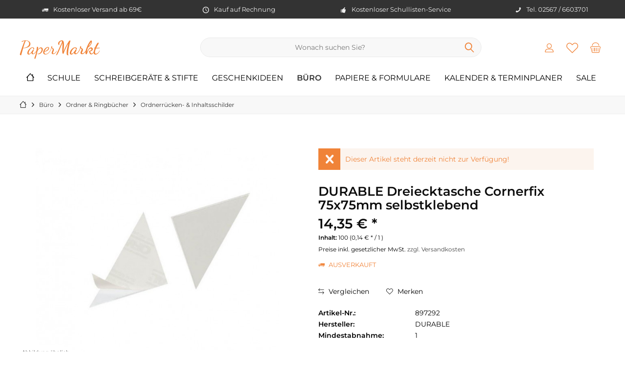

--- FILE ---
content_type: text/html; charset=UTF-8
request_url: https://www.paper-markt.de/durable-dreiecktasche-cornerfix-75x75mm-selbstklebend
body_size: 28631
content:
<!DOCTYPE html>
<html class="no-js" lang="de" itemscope="itemscope" itemtype="https://schema.org/WebPage">
<head>
<meta charset="utf-8">
<meta name="author" content="Paper Markt" />
<meta name="robots" content="index,follow" />
<meta name="revisit-after" content="3 days" />
<meta name="keywords" content="Selbstklebetaschen;Dreieckstaschen;Klarsichttaschen,durable dreiecktasche 75mm x 75mm" />
<meta name="description" content="Zum Unterbringen loser Unterlagen in Ordnern, Ringbüchern,Mappen und Heftern." />
<meta property="og:type" content="product" />
<meta property="og:site_name" content="Paper Markt Büroartikel, Schulbedarf &amp; Bürobedarf" />
<meta property="og:url" content="https://www.paper-markt.de/durable-dreiecktasche-cornerfix-75x75mm-selbstklebend" />
<meta property="og:title" content="DURABLE Dreiecktasche Cornerfix 75x75mm selbstklebend" />
<meta property="og:description" content=" DURABLE Dreiecktasche Cornerfix® selbstklebend aus transparenter Weichfolie zum Unterbringen loser Unterlagen in Ordnern, Ringbüchern,Mappen und Heftern.&amp;nbsp;   Größe (B x H): 75 x 75 mm  Inhalt: 100 Stück  Farbe: transparent  Marke:..." />
<meta property="og:image" content="https://www.paper-markt.de/media/image/53/3b/ca/897292.jpg" />
<meta name="twitter:card" content="product" />
<meta name="twitter:site" content="Paper Markt Büroartikel, Schulbedarf &amp; Bürobedarf" />
<meta name="twitter:title" content="DURABLE Dreiecktasche Cornerfix 75x75mm selbstklebend" />
<meta name="twitter:description" content=" DURABLE Dreiecktasche Cornerfix® selbstklebend aus transparenter Weichfolie zum Unterbringen loser Unterlagen in Ordnern, Ringbüchern,Mappen und Heftern.&amp;nbsp;   Größe (B x H): 75 x 75 mm  Inhalt: 100 Stück  Farbe: transparent  Marke:..." />
<meta name="twitter:image" content="https://www.paper-markt.de/media/image/53/3b/ca/897292.jpg" />
<meta property="product:brand" content="DURABLE" />
<meta property="product:price" content="14,35" />
<meta property="product:product_link" content="https://www.paper-markt.de/durable-dreiecktasche-cornerfix-75x75mm-selbstklebend" />
<meta itemprop="copyrightHolder" content="Paper Markt Büroartikel, Schulbedarf &amp; Bürobedarf" />
<meta itemprop="copyrightYear" content="2019" />
<meta itemprop="isFamilyFriendly" content="True" />
<meta itemprop="image" content="https://www.paper-markt.de/media/image/5c/85/da/HauptLogo-Logo-PaperMarkt-logo-relaunch-2020.png" />
<meta name="viewport" content="width=device-width, initial-scale=1.0">
<meta name="mobile-web-app-capable" content="yes">
<meta name="apple-mobile-web-app-title" content="Paper Markt Büroartikel, Schulbedarf &amp; Bürobedarf">
<meta name="apple-mobile-web-app-capable" content="yes">
<meta name="apple-mobile-web-app-status-bar-style" content="default">
<meta name="google-site-verification" content="DUUt9XUw2mxUjTzQERzp31Cs1UzcGGbS_LC1iUAa6ek" />
<meta name="msvalidate.01" content="25AC2522EA881CC7764D80376B9E20F6" />
<meta name="easycredit-api-key" content="1.de.11283.2" />
<script type="module" src="https://ratenkauf.easycredit.de/api/resource/webcomponents/v3/easycredit-components/easycredit-components.esm.js"></script>
<script nomodule src="https://ratenkauf.easycredit.de/api/resource/webcomponents/v3/easycredit-components/easycredit-components.js"></script>
<link rel="apple-touch-icon-precomposed" href="/custom/plugins/TcinnCleanTheme/Resources/Themes/Frontend/CleanTheme/frontend/_public/src/img/_clean/favicon.png">
<link rel="shortcut icon" href="https://www.paper-markt.de/media/image/2c/66/e0/Respons-Logo-PaperMarkt-logo-relaunch-2020.jpg">
<meta name="msapplication-navbutton-color" content="#f08338" />
<meta name="application-name" content="Paper Markt Büroartikel, Schulbedarf &amp; Bürobedarf" />
<meta name="msapplication-starturl" content="https://www.paper-markt.de/" />
<meta name="msapplication-window" content="width=1024;height=768" />
<meta name="msapplication-TileImage" content="/custom/plugins/TcinnCleanTheme/Resources/Themes/Frontend/CleanTheme/frontend/_public/src/img/_clean/favicon.png">
<meta name="msapplication-TileColor" content="#f08338">
<meta name="theme-color" content="#f08338" />
<link rel="canonical" href="https://www.paper-markt.de/durable-dreiecktasche-cornerfix-75x75mm-selbstklebend" />
<title itemprop="name">Durable Dreiecktasche 75x75mm selbstklebend | Paper Markt Büroartikel, Schulbedarf &amp; Bürobedarf
</title>
<link href="/web/cache/1768378221_9ce4d64c39e6dbae75d92dd72b6f8757.css" media="all" rel="stylesheet" type="text/css" />
<script>
dataLayer = window.dataLayer || [];
// Clear the previous ecommerce object
dataLayer.push({ ecommerce: null });
// Push regular datalayer
dataLayer.push ({"pageTitle":"Durable Dreiecktasche 75x75mm selbstklebend | Paper Markt B\u00fcroartikel, Schulbedarf & B\u00fcrobedarf","pageCategory":"Detail","pageSubCategory":"","pageCategoryID":1366,"productCategoryPath":"","pageSubCategoryID":"","pageCountryCode":"de_DE","pageLanguageCode":"de","pageVersion":1,"pageTestVariation":"1","pageValue":1,"pageAttributes":"1","productID":23226,"productStyleID":"","productEAN":"4005546805207","productName":"DURABLE Dreiecktasche Cornerfix 75x75mm selbstklebend","productPrice":"12.06","productCategory":null,"productCurrency":"EUR","productColor":"","productRealColor":"","productSku":"897292"});
// Push new GA4 tags
dataLayer.push({"event":"view_item","ecommerce":{"currency":"EUR","value":"12.06","items":[{"item_id":"897292","item_name":"DURABLE Dreiecktasche Cornerfix 75x75mm selbstklebend","affiliation":"Paper Markt B\u00fcroartikel, Schulbedarf & B\u00fcrobedarf","index":0,"item_brand":"DURABLE","item_list_id":1366,"item_list_name":"Category","price":"12.06","quantity":1,"item_category":"B\u00fcro","item_category1":"Ordner & Ringb\u00fccher","item_category2":"Ordnerr\u00fccken- & Inhaltsschilder"}]}});
// Push Remarketing tags
var google_tag_params = {ecomm_pagetype:"product",ecomm_pcat:["Ordnerr\u00fccken- & Inhaltsschilder"],ecomm_prodid:"897292",ecomm_pname:"DURABLE Dreiecktasche Cornerfix 75x75mm selbstklebend",ecomm_pvalue:12.06,ecomm_totalvalue:12.06};
dataLayer.push ({
'event':'remarketingTriggered',
'google_tag_params': window.google_tag_params
});
</script>
<script type="text/javascript" src="https://app.shoplytics.de/scripts/f5UnGmF4EjEWZIrzBeyn9f8wQG1auNsMOlPpRDsVWHizY7Ot0kcYJFb8TKAXgd5L.js" defer></script>
</head>
<body class="
is--ctl-detail is--act-index tcinntheme themeware-clean layout-fullwidth-boxed gwfont1 gwfont2 headtyp-3 header-3 no-sticky cleanbase-1 osi     " >
<noscript>
<iframe src="https://www.googletagmanager.com/ns.html?id=GTM-nicht-notwendig-weil-shoplytics-im-einsatz" height="0" width="0" style="display:none;visibility:hidden">
</iframe>
</noscript>
<div data-paypalUnifiedMetaDataContainer="true" data-paypalUnifiedRestoreOrderNumberUrl="https://www.paper-markt.de/widgets/PaypalUnifiedOrderNumber/restoreOrderNumber" class="is--hidden">
</div>
<script>
document.bestitAmazonPayWidgetJsUrl = 'https://static-eu.payments-amazon.com/OffAmazonPayments/de/lpa/js/Widgets.js';
</script>
<div
class="bestit-amazon-pay" data-async="1" data-controller="detail" data-action="index" data-sellerId="A1HDN4G1QFJL2M" data-clientId="amzn1.application-oa2-client.91131b76789146708e0b51f640ece61a" data-purchaseId="" data-session="asess" data-smartphoneCollapsible="0" data-minimumOrderValue="0" data-basketValue="0" data-currency="EUR" data-scaEndpoint="https://www.paper-markt.de/AmazonPay/sca" data-errorPageUrl="https://www.paper-markt.de/checkout/cart/amazonPayError/1" data-basketSignature="" data-amazonPaySelected="false" data-closeLoadingIndicatorText="<p class=animation-text>Klicken Sie hier, um den Vorgang abzubrechen.</p>">
</div>
<div class="page-wrap">
<noscript class="noscript-main">
<div class="alert is--warning">
<div class="alert--icon">
<i class="icon--element icon--warning"></i>
</div>
<div class="alert--content">
Um Paper&#x20;Markt&#x20;B&#xFC;roartikel,&#x20;Schulbedarf&#x20;&amp;&#x20;B&#xFC;robedarf in vollem Umfang nutzen zu k&ouml;nnen, empfehlen wir Ihnen Javascript in Ihrem Browser zu aktiveren.
</div>
</div>
</noscript>
<header class="header-main mobil-usp">
<div class="topbar--features">
<div>
<div class="feature-1 b280 b478 b767 b1023 b1259"><i class="icon--truck"></i><span>Kostenloser Versand ab 69€</span></div>
<div class="feature-2 b767 b1023 b1259"><i class="icon--clock"></i><span>Kauf auf Rechnung</span></div>
<div class="feature-3 b1023 b1259"><i class="icon--thumbsup"></i><span>Kostenloser Schullisten-Service</span></div>
<div class="feature-4 b1259"><i class="icon--phone"></i><span>Tel. 02567 / 6603701</span></div>
</div>
</div>
<div class="topbar top-bar no-link-text">
<div class="top-bar--navigation" role="menubar">

    



    

</div>
<div class="header-container">
<div class="header-logo-and-suche">
<div class="logo hover-typ-1" role="banner">
<a class="logo--link" href="https://www.paper-markt.de/" title="Paper Markt Büroartikel, Schulbedarf &amp; Bürobedarf - zur Startseite wechseln">
<div class="logotext">
Paper<strong>Markt</strong>
</div>
</a>
</div>
</div>
<div id="header--searchform" data-search="true" aria-haspopup="true">
<form action="/search" method="get" class="main-search--form">
<input type="search" name="sSearch" class="main-search--field" autocomplete="off" autocapitalize="off" placeholder="Wonach suchen Sie?" maxlength="30" />
<button type="submit" class="main-search--button">
<i class="icon--search"></i>
<span class="main-search--text"></span>
</button>
<div class="form--ajax-loader">&nbsp;</div>
</form>
<div class="main-search--results"></div>
</div>
<div class="notepad-and-cart top-bar--navigation">





	<div class="navigation--entry entry--cart" role="menuitem">
		<a class="is--icon-left cart--link titletooltip" href="https://www.paper-markt.de/checkout/cart" title="Warenkorb">
			<i class="icon--basket"></i>
			<span class="cart--display">
									Warenkorb
							</span>
            
            <span class="badge is--minimal cart--quantity is--hidden">0</span>
            
					</a>
		<div class="ajax-loader">&nbsp;</div>
	</div>





            <div class="navigation--entry entry--notepad" role="menuitem">
            <a href="https://www.paper-markt.de/merkzettel" title="Merkzettel">
                <i class="icon--heart"></i>
                                <span class="notepad--name">
                    Merkzettel
                </span>
            </a>
        </div>
    



				
			<div id="useraccountmenu" title="Kundenkonto" class="navigation--entry account-dropdown has--drop-down" role="menuitem" data-offcanvas="true" data-offcanvasselector=".account-dropdown-container">
				<span class="account--display">
					<i class="icon--account"></i> <span class="name--account">Mein Konto</span>
				</span>
				<div class="account-dropdown-container">
				 	<div class="entry--close-off-canvas">
						<a href="#close-account-menu" class="account--close-off-canvas" title="Menü schließen">
							Menü schließen <i class="icon--arrow-right"></i>
						</a>
					</div>
					<span>Kundenkonto</span>
					<a href="https://www.paper-markt.de/account" title="Mein Konto" class="anmelden--button btn is--primary service--link">Anmelden</a>
					<div class="registrieren-container">oder <a href="https://www.paper-markt.de/account" title="Mein Konto" class="service--link">registrieren</a></div>
					<div class="infotext-container">Nach der Anmeldung, können Sie hier auf Ihren Kundenbereich zugreifen.</div>
				</div>
			</div>

			



<div class="navigation--entry entry--compare is--hidden" role="menuitem" aria-haspopup="true" data-drop-down-menu="true">
<div>


    
</div>
</div>
</div>
<div class="navigation--entry entry--menu-left" role="menuitem">
<a class="entry--link entry--trigger is--icon-left" href="#offcanvas--left" data-offcanvas="true" data-offCanvasSelector=".sidebar-main">
<i class="icon--menu"></i> <span class="menu--name">Menü</span>
</a>
</div>
</div>
</div>
<div class="headbar">
<nav class="navigation-main hover-typ-1 font-family-sekundary" data-tc-menu-text="false">
<div data-menu-scroller="true" data-listSelector=".navigation--list.container" data-viewPortSelector=".navigation--list-wrapper" data-stickyMenu="true" data-stickyMenuTablet="0" data-stickyMenuPhone="0" data-stickyMenuPosition="400" data-stickyMenuDuration="300" >
<div class="navigation--list-wrapper">
<ul class="navigation--list container" role="menubar" itemscope="itemscope" itemtype="https://schema.org/SiteNavigationElement">
<li class="navigation--entry is--home" role="menuitem">
<a class="navigation--link is--first" href="https://www.paper-markt.de/" title="<i class='icon--house'></i>" itemprop="url">
<span itemprop="name"><i class='icon--house'></i></span>
</a>
</li>
<li class="navigation--entry" role="menuitem"><a class="navigation--link" href="https://www.paper-markt.de/schulbedarf-und-schulartikel-guenstig-online-kaufen" title="Schule" aria-label="Schule" itemprop="url"><span itemprop="name">Schule</span></a></li><li class="navigation--entry" role="menuitem"><a class="navigation--link" href="https://www.paper-markt.de/schreibwaren-online-kaufen" title="Schreibgeräte & Stifte" aria-label="Schreibgeräte & Stifte" itemprop="url"><span itemprop="name">Schreibgeräte & Stifte</span></a></li><li class="navigation--entry" role="menuitem"><a class="navigation--link" href="https://www.paper-markt.de/geschenkideen" title="Geschenkideen" aria-label="Geschenkideen" itemprop="url"><span itemprop="name">Geschenkideen</span></a></li><li class="navigation--entry is--active" role="menuitem"><a class="navigation--link is--active" href="https://www.paper-markt.de/bueromaterial-online-auf-rechnung-kaufen" title="Büro" aria-label="Büro" itemprop="url"><span itemprop="name">Büro</span></a></li><li class="navigation--entry" role="menuitem"><a class="navigation--link" href="https://www.paper-markt.de/papierprodukte-guenstig-kaufen" title="Papiere & Formulare" aria-label="Papiere & Formulare" itemprop="url"><span itemprop="name">Papiere & Formulare</span></a></li><li class="navigation--entry" role="menuitem"><a class="navigation--link" href="https://www.paper-markt.de/kalender-und-terminplaner-2024-hier-bestellen" title="Kalender & Terminplaner" aria-label="Kalender & Terminplaner" itemprop="url"><span itemprop="name">Kalender & Terminplaner</span></a></li><li class="navigation--entry" role="menuitem"><a class="navigation--link" href="https://www.paper-markt.de/angebote-sale/" title="SALE" aria-label="SALE" itemprop="url"><span itemprop="name">SALE</span></a></li>            </ul>
</div>
<div class="advanced-menu" data-advanced-menu="true" data-hoverDelay="250">
<div class="menu--container">
<div class="mega-menu">
<div class="drop-down grid-col-12">
<div class="grid-row">
<div class="grid-col-2">
<a href="https://www.paper-markt.de/schulhefte-collegebloecke-kaufen" title="Hefte &amp; Blöcke" class="mega-item--level-0" itemprop="url">Hefte & Blöcke</a>
<ul class="mega-menu--level-1">
<li class="mega-item--level-1" role="menuitem">
<a href="https://www.paper-markt.de/schulhefte-und-hefte-guenstig-online-kaufen" title="Schulhefte &amp; Hefte" itemprop="url">Schulhefte & Hefte</a>
</li>
<li class="mega-item--level-1" role="menuitem">
<a href="https://www.paper-markt.de/heftumschlag-heftschoner-in-vielen-formaten/" title="Heftschoner, Heftumschläge" itemprop="url">Heftschoner, Heftumschläge</a>
</li>
<li class="mega-item--level-1" role="menuitem">
<a href="https://www.paper-markt.de/collegeblock-liniert-und-kariert/" title="Collegeblock" itemprop="url">Collegeblock</a>
</li>
<li class="mega-item--level-1" role="menuitem">
<a href="https://www.paper-markt.de/kieserblock-schreibblock-arbeitsblaetterblock/" title="Kieserblock, Schreibblock &amp; Arbeitsblöcke" itemprop="url">Kieserblock, Schreibblock & Arbeitsblöcke</a>
</li>
<li class="mega-item--level-1" role="menuitem">
<a href="https://www.paper-markt.de/ringbucheinlagen-kaufen-bei-paper-markt.de" title="Ringbucheinlagen" itemprop="url">Ringbucheinlagen</a>
</li>
<li class="mega-item--level-1" role="menuitem">
<a href="https://www.paper-markt.de/hausaufgabenhefte-fuer-die-grundschule" title="Hausaufgabenheft" itemprop="url">Hausaufgabenheft</a>
</li>
<li class="mega-item--level-1" role="menuitem">
<a href="https://www.paper-markt.de/schulhefte-collegebloecke-kaufen" title="Vokabelheft" style="font-style:italic;" itemprop="url">Weitere Kategorien</a>
</li>
</ul>
</div>
<div class="grid-col-2">
<a href="https://www.paper-markt.de/schule/basteln-malen" title="Basteln &amp; Malen" class="mega-item--level-0" itemprop="url">Basteln & Malen</a>
<ul class="mega-menu--level-1">
<li class="mega-item--level-1" role="menuitem">
<a href="https://www.paper-markt.de/kinderscheren-schulscheren" title="Kinder- und Schulscheren" itemprop="url">Kinder- und Schulscheren</a>
</li>
<li class="mega-item--level-1" role="menuitem">
<a href="https://www.paper-markt.de/klebestifte-kleber-fuer-die-schule" title="Kleber" itemprop="url">Kleber</a>
</li>
<li class="mega-item--level-1" role="menuitem">
<a href="https://www.paper-markt.de/basteln-malen/bastelpapier-fotokarton-und-fotopapier/" title="Bastelpapier, Fotokarton &amp; Tonpapier" itemprop="url">Bastelpapier, Fotokarton & Tonpapier</a>
</li>
<li class="mega-item--level-1" role="menuitem">
<a href="https://www.paper-markt.de/kinderknete" title="Knete" itemprop="url">Knete</a>
</li>
<li class="mega-item--level-1" role="menuitem">
<a href="https://www.paper-markt.de/malkasten-tuschkasten-pinsel-ersatzfarben/" title="Malkästen &amp; Zubehör" itemprop="url">Malkästen & Zubehör</a>
</li>
<li class="mega-item--level-1" role="menuitem">
<a href="https://www.paper-markt.de/schule/basteln-malen/malkittel" title="Malkittel" itemprop="url">Malkittel</a>
</li>
<li class="mega-item--level-1" role="menuitem">
<a href="https://www.paper-markt.de/schule/basteln-malen" title="Malblöcke, Zeichenblöcke" style="font-style:italic;" itemprop="url">Weitere Kategorien</a>
</li>
</ul>
</div>
<div class="grid-col-2">
<a href="https://www.paper-markt.de/ordner-ringbuch-mappen-hefter-und-mehr" title="Ordnen" class="mega-item--level-0" itemprop="url">Ordnen</a>
<ul class="mega-menu--level-1">
<li class="mega-item--level-1" role="menuitem">
<a href="https://www.paper-markt.de/schulordner-und-ringbuecher-fuer-die-schule" title="Schulordner &amp; Ringbücher" itemprop="url">Schulordner & Ringbücher</a>
</li>
<li class="mega-item--level-1" role="menuitem">
<a href="https://www.paper-markt.de/aufkleber-und-sticker-fuer-kinder-kaufen/" title="Sticker, Schuletiketten" itemprop="url">Sticker, Schuletiketten</a>
</li>
<li class="mega-item--level-1" role="menuitem">
<a href="https://www.paper-markt.de/schule/ordnen/sammelmappen-jurismappen-kaufen" title="Sammelmappen &amp; Jurismappen" itemprop="url">Sammelmappen & Jurismappen</a>
</li>
<li class="mega-item--level-1" role="menuitem">
<a href="https://www.paper-markt.de/schnellhefter-kaufen-bei-paper-markt.de" title="Schnellhefter" itemprop="url">Schnellhefter</a>
</li>
<li class="mega-item--level-1" role="menuitem">
<a href="https://www.paper-markt.de/zeugnismappe-und-zeugnisringbuch-fuer-die-schule/" title="Zeugnismappe" itemprop="url">Zeugnismappe</a>
</li>
</ul>
</div>
<div class="grid-col-2">
<a href="https://www.paper-markt.de/schreibwaren-online-kaufen" title="Schreiben" class="mega-item--level-0" itemprop="url">Schreiben</a>
</div>
<div class="grid-col-2">
<a href="https://www.paper-markt.de/alles-fuer-die-einschulung" title="Einschulung" class="mega-item--level-0" itemprop="url">Einschulung</a>
<ul class="mega-menu--level-1">
<li class="mega-item--level-1" role="menuitem">
<a href="https://www.paper-markt.de/schultueten-zuckertueten" title="Schultüten" itemprop="url">Schultüten</a>
</li>
<li class="mega-item--level-1" role="menuitem">
<a href="https://www.paper-markt.de/lernhilfen" title="Lernhilfen für die Schule" itemprop="url">Lernhilfen für die Schule</a>
</li>
<li class="mega-item--level-1" role="menuitem">
<a href="https://www.paper-markt.de/geschenke-zur-einschulung-und-schulstart/" title="Einschulungsgeschenke" itemprop="url">Einschulungsgeschenke</a>
</li>
<li class="mega-item--level-1" role="menuitem">
<a href="https://www.paper-markt.de/einschulungsparty" title="Einschulungsparty" itemprop="url">Einschulungsparty</a>
</li>
<li class="mega-item--level-1" role="menuitem">
<a href="https://www.paper-markt.de/einschulung/tassen/" title="Tassen" itemprop="url">Tassen</a>
</li>
</ul>
</div>
<div class="grid-col-2">
<a href="https://www.paper-markt.de/fuer-den-schreibtisch-kaufen-bei-paper-markt.de" title="Für den Schreibtisch" class="mega-item--level-0" itemprop="url">Für den Schreibtisch</a>
<ul class="mega-menu--level-1">
<li class="mega-item--level-1" role="menuitem">
<a href="https://www.paper-markt.de/schule/fuer-den-schreibtisch/ablegen-sortieren" title="Ablegen &amp; Sortieren" itemprop="url">Ablegen & Sortieren</a>
</li>
<li class="mega-item--level-1" role="menuitem">
<a href="https://www.paper-markt.de/kinderglobus-kaufen-bei-paper-markt" title="Kinderglobus" itemprop="url">Kinderglobus</a>
</li>
<li class="mega-item--level-1" role="menuitem">
<a href="https://www.paper-markt.de/papierkoerbe-muelleimer-fuer-kinder" title="Mülleimer" itemprop="url">Mülleimer</a>
</li>
<li class="mega-item--level-1" role="menuitem">
<a href="https://www.paper-markt.de/schule/fuer-den-schreibtisch/schreibunterlage" title="Schreibunterlage" itemprop="url">Schreibunterlage</a>
</li>
<li class="mega-item--level-1" role="menuitem">
<a href="https://www.paper-markt.de/schule/fuer-den-schreibtisch/tacker-locher" title="Tacker, Locher" itemprop="url">Tacker, Locher</a>
</li>
</ul>
</div>
<div class="grid-col-2">
<a href="https://www.paper-markt.de/oekologischer-nachhaltiger-schulbedarf" title="Ökologischer Schulbedarf" class="mega-item--level-0" itemprop="url">Ökologischer Schulbedarf</a>
</div>
<div class="grid-col-2">
<a href="https://www.paper-markt.de/schulartikel-kaufen" title="Schulsachen" class="mega-item--level-0" itemprop="url">Schulsachen</a>
<ul class="mega-menu--level-1">
<li class="mega-item--level-1" role="menuitem">
<a href="https://www.paper-markt.de/schule/schulsachen/schulbedarf-fuer-jede-klasse" title="Schulbedarf für jede Klasse" itemprop="url">Schulbedarf für jede Klasse</a>
</li>
<li class="mega-item--level-1" role="menuitem">
<a href="https://www.paper-markt.de/lesestaender-leselichter-online-kaufen-bei" title="Leseständer &amp; Leselichter" itemprop="url">Leseständer & Leselichter</a>
</li>
<li class="mega-item--level-1" role="menuitem">
<a href="https://www.paper-markt.de/brotdosen-und-trinkflaschen-online-bei" title="Brotdosen &amp; Trinkflaschen" itemprop="url">Brotdosen & Trinkflaschen</a>
</li>
<li class="mega-item--level-1" role="menuitem">
<a href="https://www.paper-markt.de/schulsachen-fuer-linkshaender" title="Schulsachen für Linkshänder" itemprop="url">Schulsachen für Linkshänder</a>
</li>
</ul>
</div>
<div class="grid-col-2">
<a href="https://www.paper-markt.de/schule-zeichenbedarf-zeichenmaterial" title="Zeichenbedarf" class="mega-item--level-0" itemprop="url">Zeichenbedarf</a>
<ul class="mega-menu--level-1">
<li class="mega-item--level-1" role="menuitem">
<a href="https://www.paper-markt.de/lineal-geodreieck-fuer-die-schule" title="Lineal &amp; Geodreieck" itemprop="url">Lineal & Geodreieck</a>
</li>
<li class="mega-item--level-1" role="menuitem">
<a href="https://www.paper-markt.de/zeichenschablonen-schablonen" title="Schablonen" itemprop="url">Schablonen</a>
</li>
<li class="mega-item--level-1" role="menuitem">
<a href="https://www.paper-markt.de/zirkel-kaufen-bei-paper-markt.de" title="Zirkel" itemprop="url">Zirkel</a>
</li>
</ul>
</div>
<div class="grid-col-2">
<a href="https://www.paper-markt.de/lehrerbedarf-guenstig-online-kaufen" title="Lehrerbedarf" class="mega-item--level-0" itemprop="url">Lehrerbedarf</a>
<ul class="mega-menu--level-1">
<li class="mega-item--level-1" role="menuitem">
<a href="https://www.paper-markt.de/schuelerbelohnung-lehrerstempel-sticker-und-mehr" title="Schülerbelohnung" itemprop="url">Schülerbelohnung</a>
</li>
<li class="mega-item--level-1" role="menuitem">
<a href="https://www.paper-markt.de/schule/lehrerbedarf/kreide" title="Kreide" itemprop="url">Kreide</a>
</li>
<li class="mega-item--level-1" role="menuitem">
<a href="https://www.paper-markt.de/schule/lehrerbedarf/text-datumstempel" title="Text- &amp; Datumstempel" itemprop="url">Text- & Datumstempel</a>
</li>
</ul>
</div>
</div>
</div>
</div>
</div>
<div class="menu--container">
<div class="mega-menu">
<div class="drop-down grid-col-12">
<div class="grid-row">
<div class="grid-col-2">
<a href="https://www.paper-markt.de/kugelschreiber-kaufen" title="Kugelschreiber" class="mega-item--level-0" itemprop="url">Kugelschreiber</a>
</div>
<div class="grid-col-2">
<a href="https://www.paper-markt.de/fasermaler-von-stabilo-faber-castell-und-weiteren-marken" title="Fasermaler " class="mega-item--level-0" itemprop="url">Fasermaler </a>
<ul class="mega-menu--level-1">
<li class="mega-item--level-1" role="menuitem">
<a href="https://www.paper-markt.de/fineliner-kaufen-bei-paper-markt.de" title="Fineliner" itemprop="url">Fineliner</a>
</li>
<li class="mega-item--level-1" role="menuitem">
<a href="https://www.paper-markt.de/filzstifte-und-fasermaler-in-vielen-farben" title="Filzstifte" itemprop="url">Filzstifte</a>
</li>
</ul>
</div>
<div class="grid-col-2">
<a href="https://www.paper-markt.de/fuellfederhalter-fueller-optional-mit-gravur/" title="Füller" class="mega-item--level-0" itemprop="url">Füller</a>
</div>
<div class="grid-col-2">
<a href="https://www.paper-markt.de/fuellfederhalter-fuer-die-schule-kaufen-bei-paper-markt.de" title="Schulfüller" class="mega-item--level-0" itemprop="url">Schulfüller</a>
</div>
<div class="grid-col-2">
<a href="https://www.paper-markt.de/schlampermaeppchen-federtaschen/" title="Federtaschen, Schlampermäppchen" class="mega-item--level-0" itemprop="url">Federtaschen, Schlampermäppchen</a>
</div>
<div class="grid-col-2">
<a href="https://www.paper-markt.de/schule/schreiben/fueller-fuer-linkshaender/" title="Füller für Linkshänder" class="mega-item--level-0" itemprop="url">Füller für Linkshänder</a>
</div>
<div class="grid-col-2">
<a href="https://www.paper-markt.de/schreiblernfueller/" title="Schreiblernfüller" class="mega-item--level-0" itemprop="url">Schreiblernfüller</a>
</div>
<div class="grid-col-2">
<a href="https://www.paper-markt.de/schreiblernstifte-kaufen-bei-paper-markt" title="Schreiblernstifte" class="mega-item--level-0" itemprop="url">Schreiblernstifte</a>
</div>
<div class="grid-col-2">
<a href="https://www.paper-markt.de/schreibgeraete-stifte/schreibsets" title="Schreibsets" class="mega-item--level-0" itemprop="url">Schreibsets</a>
</div>
<div class="grid-col-2">
<a href="https://www.paper-markt.de/geschenksets-kaufen-bei-paper-markt.de" title="Geschenksets" class="mega-item--level-0" itemprop="url">Geschenksets</a>
</div>
<div class="grid-col-2">
<a href="https://www.paper-markt.de/marker-kaufen-bei-paper-markt.de" title="Marker" class="mega-item--level-0" itemprop="url">Marker</a>
<ul class="mega-menu--level-1">
<li class="mega-item--level-1" role="menuitem">
<a href="https://www.paper-markt.de/folienstifte-permanent-und-non-permanent-guenstig-online" title="Folienstifte" itemprop="url">Folienstifte</a>
</li>
<li class="mega-item--level-1" role="menuitem">
<a href="https://www.paper-markt.de/flipchartmarker-flipchart-stifte-kaufen" title="Flipchart-Marker" itemprop="url">Flipchart-Marker</a>
</li>
<li class="mega-item--level-1" role="menuitem">
<a href="https://www.paper-markt.de/kreidestifte-kreidemarker" title="Kreidestifte &amp; Marker" itemprop="url">Kreidestifte & Marker</a>
</li>
<li class="mega-item--level-1" role="menuitem">
<a href="https://www.paper-markt.de/permanentmarker-kaufen-bei-paper-markt.de" title="Permanentmarker" itemprop="url">Permanentmarker</a>
</li>
<li class="mega-item--level-1" role="menuitem">
<a href="https://www.paper-markt.de/textmarker-kaufen-bei-paper-markt.de" title="Textmarker" itemprop="url">Textmarker</a>
</li>
<li class="mega-item--level-1" role="menuitem">
<a href="https://www.paper-markt.de/textilstifte-stoffmalstifte-online-kaufen" title="Textilstifte" itemprop="url">Textilstifte</a>
</li>
<li class="mega-item--level-1" role="menuitem">
<a href="https://www.paper-markt.de/marker-kaufen-bei-paper-markt.de" title="Whiteboard Stifte &amp; Marker" style="font-style:italic;" itemprop="url">Weitere Kategorien</a>
</li>
</ul>
</div>
<div class="grid-col-2">
<a href="https://www.paper-markt.de/schreibgeraete-stifte/personalisierbare-stifte" title="Personalisierbare Stifte" class="mega-item--level-0" itemprop="url">Personalisierbare Stifte</a>
</div>
<div class="grid-col-2">
<a href="https://www.paper-markt.de/stifte-zum-malen-und-zeichnen-bei-paper-markt.de" title="Stifte zum Malen &amp; Zeichnen" class="mega-item--level-0" itemprop="url">Stifte zum Malen & Zeichnen</a>
<ul class="mega-menu--level-1">
<li class="mega-item--level-1" role="menuitem">
<a href="https://www.paper-markt.de/den-richtigen-bleistift-kaufen-bei-paper-markt" title="Bleistifte" itemprop="url">Bleistifte</a>
</li>
<li class="mega-item--level-1" role="menuitem">
<a href="https://www.paper-markt.de/bleistiftminen-druckbleistiftminen-kaufen/" title="Bleistiftminen" itemprop="url">Bleistiftminen</a>
</li>
<li class="mega-item--level-1" role="menuitem">
<a href="https://www.paper-markt.de/buntstifte-und-malstifte" title="Buntstifte" itemprop="url">Buntstifte</a>
</li>
<li class="mega-item--level-1" role="menuitem">
<a href="https://www.paper-markt.de/druckbleistift-hier-kaufen" title="Druckbleistifte" itemprop="url">Druckbleistifte</a>
</li>
<li class="mega-item--level-1" role="menuitem">
<a href="https://www.paper-markt.de/fallminenstifte-und-minen" title="Fallminenstifte &amp; Minen" itemprop="url">Fallminenstifte & Minen</a>
</li>
<li class="mega-item--level-1" role="menuitem">
<a href="https://www.paper-markt.de/tuschestifte-online-kaufen" title="Tuschestifte" itemprop="url">Tuschestifte</a>
</li>
<li class="mega-item--level-1" role="menuitem">
<a href="https://www.paper-markt.de/stifte-zum-malen-und-zeichnen-bei-paper-markt.de" title="Wachsmalstifte, Ölkreide" style="font-style:italic;" itemprop="url">Weitere Kategorien</a>
</li>
</ul>
</div>
<div class="grid-col-2">
<a href="https://www.paper-markt.de/multifunktionsstifte-mehrsystemschreiber" title="Multifunktionsstifte" class="mega-item--level-0" itemprop="url">Multifunktionsstifte</a>
<ul class="mega-menu--level-1">
<li class="mega-item--level-1" role="menuitem">
<a href="https://www.paper-markt.de/mehrfarbkugelschreiber-vierfarbkugelschreiber" title="Mehrfarbkugelschreiber" itemprop="url">Mehrfarbkugelschreiber</a>
</li>
<li class="mega-item--level-1" role="menuitem">
<a href="https://www.paper-markt.de/kugelschreiber-und-druckbleistift" title="Kugelschreiber &amp; Druckbleistift" itemprop="url">Kugelschreiber & Druckbleistift</a>
</li>
<li class="mega-item--level-1" role="menuitem">
<a href="https://www.paper-markt.de/schreibgeraete-stifte/multifunktionsstifte/kugelschreiber-touchpen" title="Kugelschreiber &amp; Touchpen" itemprop="url">Kugelschreiber & Touchpen</a>
</li>
</ul>
</div>
<div class="grid-col-2">
<a href="https://www.paper-markt.de/tintenroller-und-gelstifte" title="Tintenroller &amp; Gelstifte" class="mega-item--level-0" itemprop="url">Tintenroller & Gelstifte</a>
</div>
<div class="grid-col-2">
<a href="https://www.paper-markt.de/zubehoer-fuer-ihr-schreibgeraet" title="Schreibgeräte Zubehör" class="mega-item--level-0" itemprop="url">Schreibgeräte Zubehör</a>
<ul class="mega-menu--level-1">
<li class="mega-item--level-1" role="menuitem">
<a href="https://www.paper-markt.de/spitzer-anspitzer-spitzmaschinen/" title="Spitzer" itemprop="url">Spitzer</a>
</li>
<li class="mega-item--level-1" role="menuitem">
<a href="https://www.paper-markt.de/schreibgeraete-stifte/schreibgeraete-zubehoer/ersatzteile" title="Ersatzteile" itemprop="url">Ersatzteile</a>
</li>
<li class="mega-item--level-1" role="menuitem">
<a href="https://www.paper-markt.de/tintenfaesser-fuer-lamy-pelikan-uvm" title="Tinte im Fass" itemprop="url">Tinte im Fass</a>
</li>
<li class="mega-item--level-1" role="menuitem">
<a href="https://www.paper-markt.de/tintenpatronen-und-konverter-fuer-schule-und-buero" title="Patronen &amp; Konverter" itemprop="url">Patronen & Konverter</a>
</li>
<li class="mega-item--level-1" role="menuitem">
<a href="https://www.paper-markt.de/tintenkiller-tintenloescher-kaufen" title="Tintenkiller" itemprop="url">Tintenkiller</a>
</li>
<li class="mega-item--level-1" role="menuitem">
<a href="https://www.paper-markt.de/schreibgeraete-etuis-stifteetuis/" title="Stifteetuis" itemprop="url">Stifteetuis</a>
</li>
<li class="mega-item--level-1" role="menuitem">
<a href="https://www.paper-markt.de/zubehoer-fuer-ihr-schreibgeraet" title="Ersatzminen" style="font-style:italic;" itemprop="url">Weitere Kategorien</a>
</li>
</ul>
</div>
</div>
</div>
</div>
</div>
<div class="menu--container">
<div class="mega-menu">
<div class="drop-down grid-col-12">
<div class="grid-row">
<div class="grid-col-2">
<a href="https://www.paper-markt.de/sparschweine-spardosen-kaufen" title="Sparschweine &amp; Spardosen" class="mega-item--level-0" itemprop="url">Sparschweine & Spardosen</a>
</div>
<div class="grid-col-2">
<a href="https://www.paper-markt.de/schreibgeraete-stifte/personalisierbare-stifte" title="Schreibgeräte" class="mega-item--level-0" itemprop="url" target="_parent">Schreibgeräte</a>
</div>
<div class="grid-col-2">
<a href="https://www.paper-markt.de/geschenkideen/personalisierte-notizbuecher" title="Personalisierte Notizbücher" class="mega-item--level-0" itemprop="url">Personalisierte Notizbücher</a>
</div>
<div class="grid-col-2">
<a href="https://www.paper-markt.de/geschenkideen/geschenkideen-leder-kunstleder" title="Geschenkideen Leder &amp; Kunstleder" class="mega-item--level-0" itemprop="url">Geschenkideen Leder & Kunstleder</a>
</div>
<div class="grid-col-2">
<a href="https://www.paper-markt.de/geschenkideen/geschenkideen-aus-holz" title="Geschenkideen aus Holz" class="mega-item--level-0" itemprop="url">Geschenkideen aus Holz</a>
</div>
<div class="grid-col-2">
<a href="https://www.paper-markt.de/geschenkideen/geschenkideen-aus-schiefer" title="Geschenkideen aus Schiefer" class="mega-item--level-0" itemprop="url">Geschenkideen aus Schiefer</a>
</div>
<div class="grid-col-2">
<a href="https://www.paper-markt.de/geschenkidee/kissen/" title="Kissen" class="mega-item--level-0" itemprop="url">Kissen</a>
</div>
<div class="grid-col-2">
<a href="https://www.paper-markt.de/geschenkkarton-geschenkboxen/" title="Geschenkkarton &amp; Geschenktaschen" class="mega-item--level-0" itemprop="url">Geschenkkarton & Geschenktaschen</a>
</div>
</div>
</div>
</div>
</div>
<div class="menu--container">
<div class="mega-menu">
<div class="drop-down grid-col-12">
<div class="grid-row">
<div class="grid-col-2">
<a href="https://www.paper-markt.de/ordner-und-ringbuecher-kaufen-bei-paper-markt.de" title="Ordner &amp; Ringbücher" class="mega-item--level-0" itemprop="url">Ordner & Ringbücher</a>
<ul class="mega-menu--level-1">
<li class="mega-item--level-1" role="menuitem">
<a href="https://www.paper-markt.de/aktenordner-guenstig-kaufen" title="Aktenordner" itemprop="url">Aktenordner</a>
</li>
<li class="mega-item--level-1" role="menuitem">
<a href="https://www.paper-markt.de/fotohuellen-zum-schutz-ihrer-wertvollen-fotos" title="Fotohüllen" itemprop="url">Fotohüllen</a>
</li>
<li class="mega-item--level-1" role="menuitem">
<a href="https://www.paper-markt.de/heftstreifen-abheftstreifen-aktenhefter" title="Heftstreifen" itemprop="url">Heftstreifen</a>
</li>
<li class="mega-item--level-1" role="menuitem">
<a href="https://www.paper-markt.de/karteikarten-kaufen-bei-paper-markt.de" title="Karteikarten" itemprop="url">Karteikarten</a>
</li>
<li class="mega-item--level-1" role="menuitem">
<a href="https://www.paper-markt.de/ordnerregister-kaufen-bei-paper-markt.de" title="Ordnerregister" itemprop="url">Ordnerregister</a>
</li>
<li class="mega-item--level-1" role="menuitem">
<a href="https://www.paper-markt.de/prospekthuellen-klarsichthuellen-sichthuellen" title="Prospekthüllen &amp; Klarsichthüllen" itemprop="url">Prospekthüllen & Klarsichthüllen</a>
</li>
<li class="mega-item--level-1" role="menuitem">
<a href="https://www.paper-markt.de/ordner-und-ringbuecher-kaufen-bei-paper-markt.de" title="Ordnerrücken- &amp; Inhaltsschilder" style="font-style:italic;" itemprop="url">Weitere Kategorien</a>
</li>
</ul>
</div>
<div class="grid-col-2">
<a href="https://www.paper-markt.de/locher-und-heftgeraete-guenstig-online-kaufen" title="Lochen &amp; Heften" class="mega-item--level-0" itemprop="url">Lochen & Heften</a>
<ul class="mega-menu--level-1">
<li class="mega-item--level-1" role="menuitem">
<a href="https://www.paper-markt.de/locher-kaufen-bei-paper-markt.de" title="Locher" itemprop="url">Locher</a>
</li>
<li class="mega-item--level-1" role="menuitem">
<a href="https://www.paper-markt.de/tacker-heftgeraete-kaufen/" title="Tacker, Heftgeräte" itemprop="url">Tacker, Heftgeräte</a>
</li>
<li class="mega-item--level-1" role="menuitem">
<a href="https://www.paper-markt.de/heftklammern-tackerklammern-hier-kaufen" title="Heftklammern" itemprop="url">Heftklammern</a>
</li>
</ul>
</div>
<div class="grid-col-2">
<a href="https://www.paper-markt.de/alles-zum-schreiben-und-korrigieren-finden-sie-hier" title="Schreiben &amp; Korrigieren" class="mega-item--level-0" itemprop="url">Schreiben & Korrigieren</a>
<ul class="mega-menu--level-1">
<li class="mega-item--level-1" role="menuitem">
<a href="https://www.paper-markt.de/korrekturroller-korrekturstifte" title="Korrekturroller &amp; Korrekturstifte" itemprop="url">Korrekturroller & Korrekturstifte</a>
</li>
</ul>
</div>
<div class="grid-col-2">
<a href="https://www.paper-markt.de/schreibtischzubehoer-ablagesysteme/" title="Schreibtischzubehör &amp; Ablage" class="mega-item--level-0" itemprop="url">Schreibtischzubehör & Ablage</a>
<ul class="mega-menu--level-1">
<li class="mega-item--level-1" role="menuitem">
<a href="https://www.paper-markt.de/briefablage-ablagekoerbe" title="Briefablagen" itemprop="url">Briefablagen</a>
</li>
<li class="mega-item--level-1" role="menuitem">
<a href="https://www.paper-markt.de/buchstuetzen-aus-metall-holz-acryl" title="Buchstützen" itemprop="url">Buchstützen</a>
</li>
<li class="mega-item--level-1" role="menuitem">
<a href="https://www.paper-markt.de/bueroklammern-und-spender-guenstig-kaufen" title="Büroklammern &amp; Spender" itemprop="url">Büroklammern & Spender</a>
</li>
<li class="mega-item--level-1" role="menuitem">
<a href="https://www.paper-markt.de/buero/schreibtischzubehoer-ablage/foldback-klammern" title="Foldback Klammern" itemprop="url">Foldback Klammern</a>
</li>
<li class="mega-item--level-1" role="menuitem">
<a href="https://www.paper-markt.de/karteikaesten-kaufen-bei-paper-markt.de" title="Karteikästen" itemprop="url">Karteikästen</a>
</li>
<li class="mega-item--level-1" role="menuitem">
<a href="https://www.paper-markt.de/papierkorb-muelleimer-kaufen" title="Papierkorb &amp; Mülleimer" itemprop="url">Papierkorb & Mülleimer</a>
</li>
<li class="mega-item--level-1" role="menuitem">
<a href="https://www.paper-markt.de/schreibtischzubehoer-ablagesysteme/" title="Stehsammler" style="font-style:italic;" itemprop="url">Weitere Kategorien</a>
</li>
</ul>
</div>
<div class="grid-col-2">
<a href="https://www.paper-markt.de/scheren-und-cuttermesser-kaufen/" title="Scheren &amp; Cuttermesser" class="mega-item--level-0" itemprop="url">Scheren & Cuttermesser</a>
</div>
<div class="grid-col-2">
<a href="https://www.paper-markt.de/alles-fuer-altablage-registratur-bei-paper-markt" title="Altablage &amp; Registratur" class="mega-item--level-0" itemprop="url">Altablage & Registratur</a>
<ul class="mega-menu--level-1">
<li class="mega-item--level-1" role="menuitem">
<a href="https://www.paper-markt.de/haengeregistratur-und-zubehoer-kaufen" title="Hängeregistraturen" itemprop="url">Hängeregistraturen</a>
</li>
<li class="mega-item--level-1" role="menuitem">
<a href="https://www.paper-markt.de/oesenhefter-einhakhefter-kaufen" title="Ösenhefter &amp; Einhakhefter" itemprop="url">Ösenhefter & Einhakhefter</a>
</li>
<li class="mega-item--level-1" role="menuitem">
<a href="https://www.paper-markt.de/archivboxen-kaufen-bei-paper-markt.de" title="Archivboxen &amp; Archivschachteln" itemprop="url">Archivboxen & Archivschachteln</a>
</li>
</ul>
</div>
<div class="grid-col-2">
<a href="https://www.paper-markt.de/briefumschlaege-versandtaschen-kaufen" title="Briefumschläge &amp; Versandtaschen" class="mega-item--level-0" itemprop="url">Briefumschläge & Versandtaschen</a>
</div>
<div class="grid-col-2">
<a href="https://www.paper-markt.de/haftnotizen-und-haftmarker-kaufen" title="Haftnotizen &amp; Haftmarker" class="mega-item--level-0" itemprop="url">Haftnotizen & Haftmarker</a>
</div>
<div class="grid-col-2">
<a href="https://www.paper-markt.de/klebemittel-klebstoffe-kaufen" title="Klebemittel, Klebstoffe" class="mega-item--level-0" itemprop="url">Klebemittel, Klebstoffe</a>
<ul class="mega-menu--level-1">
<li class="mega-item--level-1" role="menuitem">
<a href="https://www.paper-markt.de/paketband-und-paketbandabroller/" title="Paketband &amp; Paketbandabroller" itemprop="url">Paketband & Paketbandabroller</a>
</li>
<li class="mega-item--level-1" role="menuitem">
<a href="https://www.paper-markt.de/klebeband-klebefilm-kaufen/" title="Klebeband" itemprop="url">Klebeband</a>
</li>
<li class="mega-item--level-1" role="menuitem">
<a href="https://www.paper-markt.de/klebebandabroller-kaufen-bei-paper-markt.de" title="Klebebandabroller" itemprop="url">Klebebandabroller</a>
</li>
<li class="mega-item--level-1" role="menuitem">
<a href="https://www.paper-markt.de/kleberoller-guenstig-kaufen" title="Kleberoller" itemprop="url">Kleberoller</a>
</li>
<li class="mega-item--level-1" role="menuitem">
<a href="https://www.paper-markt.de/klebestuecke-kaufen-bei-paper-markt.de" title="Klebepads" itemprop="url">Klebepads</a>
</li>
</ul>
</div>
<div class="grid-col-2">
<a href="https://www.paper-markt.de/mappen-guenstig-kaufen-bei-paper-markt.de" title="Mappen" class="mega-item--level-0" itemprop="url">Mappen</a>
<ul class="mega-menu--level-1">
<li class="mega-item--level-1" role="menuitem">
<a href="https://www.paper-markt.de/dokumentenmappen-dokumententaschen" title="Dokumentenmappen &amp; Dokumententaschen" itemprop="url">Dokumentenmappen & Dokumententaschen</a>
</li>
<li class="mega-item--level-1" role="menuitem">
<a href="https://www.paper-markt.de/faechermappen-kaufen-bei-paper-markt.de" title="Fächermappen" itemprop="url">Fächermappen</a>
</li>
<li class="mega-item--level-1" role="menuitem">
<a href="https://www.paper-markt.de/konferenzmappen-kaufen-bei-paper-markt.de" title="Konferenzmappen" itemprop="url">Konferenzmappen</a>
</li>
<li class="mega-item--level-1" role="menuitem">
<a href="https://www.paper-markt.de/ordnungsmappen-kaufen-bei-paper-markt.de" title="Ordnungsmappen" itemprop="url">Ordnungsmappen</a>
</li>
<li class="mega-item--level-1" role="menuitem">
<a href="https://www.paper-markt.de/klemmbretter-klemmmappen-kaufen" title="Klemmbretter &amp; Klemmmappen" itemprop="url">Klemmbretter & Klemmmappen</a>
</li>
<li class="mega-item--level-1" role="menuitem">
<a href="https://www.paper-markt.de/praesentationsmappen-kaufen-bei-paper-markt.de" title="Präsentationsmappen" itemprop="url">Präsentationsmappen</a>
</li>
<li class="mega-item--level-1" role="menuitem">
<a href="https://www.paper-markt.de/mappen-guenstig-kaufen-bei-paper-markt.de" title="Pultordner &amp; Vorordner" style="font-style:italic;" itemprop="url">Weitere Kategorien</a>
</li>
</ul>
</div>
<div class="grid-col-2">
<a href="https://www.paper-markt.de/taschenrechner-tischrechner-kaufen-bei-paper-markt.de" title="Taschenrechner &amp; Tischrechner" class="mega-item--level-0" itemprop="url">Taschenrechner & Tischrechner</a>
</div>
<div class="grid-col-2">
<a href="https://www.paper-markt.de/usb-sticks/" title="USB Sticks" class="mega-item--level-0" itemprop="url">USB Sticks</a>
</div>
<div class="grid-col-2">
<a href="https://www.paper-markt.de/tafel-und-whiteboard-zubehoer/" title="Tafel &amp; Whiteboard Zubehör" class="mega-item--level-0" itemprop="url">Tafel & Whiteboard Zubehör</a>
</div>
<div class="grid-col-2">
<a href="https://www.paper-markt.de/visitenkarten-und-zubehoer-kaufen-bei-paper-markt.de" title="Visitenkartenetuis &amp; Hüllen" class="mega-item--level-0" itemprop="url">Visitenkartenetuis & Hüllen</a>
</div>
<div class="grid-col-2">
<a href="https://www.paper-markt.de/stempelkissen-und-stempelfarbe/" title="Stempelkissen &amp; Stempelfarbe" class="mega-item--level-0" itemprop="url">Stempelkissen & Stempelfarbe</a>
</div>
</div>
</div>
</div>
</div>
<div class="menu--container">
<div class="mega-menu">
<div class="drop-down grid-col-12">
<div class="grid-row">
<div class="grid-col-2">
<a href="https://www.paper-markt.de/briefpapier-und-designpapier-kaufen" title="Briefpapier &amp; Designpapier" class="mega-item--level-0" itemprop="url">Briefpapier & Designpapier</a>
<ul class="mega-menu--level-1">
<li class="mega-item--level-1" role="menuitem">
<a href="https://www.paper-markt.de/briefpapier-guenstig-online-kaufen" title="Briefpapier" itemprop="url">Briefpapier</a>
</li>
<li class="mega-item--level-1" role="menuitem">
<a href="https://www.paper-markt.de/designpapier-kaufen-bei-paper-markt.de" title="Designpapier" itemprop="url">Designpapier</a>
</li>
<li class="mega-item--level-1" role="menuitem">
<a href="https://www.paper-markt.de/grusskarten-und-einladungskarten" title="Grußkarten, Einladungskarten" itemprop="url">Grußkarten, Einladungskarten</a>
</li>
</ul>
</div>
<div class="grid-col-2">
<a href="https://www.paper-markt.de/notizbloecke-notizbuecher-kaufen" title="Blöcke, Notizbücher &amp; Co" class="mega-item--level-0" itemprop="url">Blöcke, Notizbücher & Co</a>
<ul class="mega-menu--level-1">
<li class="mega-item--level-1" role="menuitem">
<a href="https://www.paper-markt.de/papiere-formulare/bloecke-notizbuecher-co/notizbuecher" title="Notizbücher" itemprop="url">Notizbücher</a>
</li>
<li class="mega-item--level-1" role="menuitem">
<a href="https://www.paper-markt.de/notizbloecke-und-notizzettel" title="Notizblöcke &amp; Notizzettel" itemprop="url">Notizblöcke & Notizzettel</a>
</li>
<li class="mega-item--level-1" role="menuitem">
<a href="https://www.paper-markt.de/fotoalben-und-fotobuecher-hier-kaufen" title="Fotoalben" itemprop="url">Fotoalben</a>
</li>
<li class="mega-item--level-1" role="menuitem">
<a href="https://www.paper-markt.de/gaestebuecher-lokal-in-ahaus-oder-online-kaufen" title="Gästebücher" itemprop="url">Gästebücher</a>
</li>
<li class="mega-item--level-1" role="menuitem">
<a href="https://www.paper-markt.de/flipchartbloecke-kaufen-bei-paper-markt.de" title="Flipchartblöcke" itemprop="url">Flipchartblöcke</a>
</li>
<li class="mega-item--level-1" role="menuitem">
<a href="https://www.paper-markt.de/papiere-formulare/bloecke-notizbuecher-co/kladden" title="Kladden" itemprop="url">Kladden</a>
</li>
<li class="mega-item--level-1" role="menuitem">
<a href="https://www.paper-markt.de/notizbloecke-notizbuecher-kaufen" title="Tagebücher, Freundebücher" style="font-style:italic;" itemprop="url">Weitere Kategorien</a>
</li>
</ul>
</div>
<div class="grid-col-2">
<a href="https://www.paper-markt.de/formulare-und-geschaeftsbuecher-guenstiger-kaufen" title="Formulare + Geschäftsbücher" class="mega-item--level-0" itemprop="url">Formulare + Geschäftsbücher</a>
</div>
<div class="grid-col-2">
<a href="https://www.paper-markt.de/papier-guenstig-kaufen-bei-paper-markt.de" title="Papier" class="mega-item--level-0" itemprop="url">Papier</a>
<ul class="mega-menu--level-1">
<li class="mega-item--level-1" role="menuitem">
<a href="https://www.paper-markt.de/fotopapier-fuer-inkjet-und-laserdrucker" title="Fotopapier" itemprop="url">Fotopapier</a>
</li>
<li class="mega-item--level-1" role="menuitem">
<a href="https://www.paper-markt.de/drucker-und-kopierpapier-guenstig-kaufen" title="Drucker- und Kopierpapier" itemprop="url">Drucker- und Kopierpapier</a>
</li>
<li class="mega-item--level-1" role="menuitem">
<a href="https://www.paper-markt.de/doppelkarten-kaufen-bei-paper-markt.de" title="Doppelkarten" itemprop="url">Doppelkarten</a>
</li>
<li class="mega-item--level-1" role="menuitem">
<a href="https://www.paper-markt.de/kanzleipapiere-kaufen-bei-paper-markt.de" title="Kanzleipapier" itemprop="url">Kanzleipapier</a>
</li>
<li class="mega-item--level-1" role="menuitem">
<a href="https://www.paper-markt.de/millimeterpapier-online-und-lokal-in-ahaus" title="Millimeterpapier" itemprop="url">Millimeterpapier</a>
</li>
<li class="mega-item--level-1" role="menuitem">
<a href="https://www.paper-markt.de/kohle-und-durchschlagspapier-kaufen-bei-paper-markt.de" title="Kohle- und Durchschlagspapier" itemprop="url">Kohle- und Durchschlagspapier</a>
</li>
<li class="mega-item--level-1" role="menuitem">
<a href="https://www.paper-markt.de/papier-guenstig-kaufen-bei-paper-markt.de" title="Plotterpapier" style="font-style:italic;" itemprop="url">Weitere Kategorien</a>
</li>
</ul>
</div>
<div class="grid-col-2">
<a href="https://www.paper-markt.de/etiketten-kaufen-bei-paper-markt.de" title="Etiketten" class="mega-item--level-0" itemprop="url">Etiketten</a>
<ul class="mega-menu--level-1">
<li class="mega-item--level-1" role="menuitem">
<a href="https://www.paper-markt.de/adressaufkleber-adressetiketten-bestellen/" title="Adressaufkleber" itemprop="url">Adressaufkleber</a>
</li>
<li class="mega-item--level-1" role="menuitem">
<a href="https://www.paper-markt.de/inkjet-laser-und-kopieretiketten-kaufen-bei-paper-markt.de" title="Inkjet-, Laser- und Kopieretiketten" itemprop="url">Inkjet-, Laser- und Kopieretiketten</a>
</li>
<li class="mega-item--level-1" role="menuitem">
<a href="https://www.paper-markt.de/kennzeichnungsetiketten-kaufen-bei-paper-markt.de" title="Kennzeichnungsetiketten" itemprop="url">Kennzeichnungsetiketten</a>
</li>
<li class="mega-item--level-1" role="menuitem">
<a href="https://www.paper-markt.de/zweckform-universal-etiketten-kaufen" title="Universal Etiketten" itemprop="url">Universal Etiketten</a>
</li>
<li class="mega-item--level-1" role="menuitem">
<a href="https://www.paper-markt.de/avery-zweckform-versandetiketten" title="Versandetiketten" itemprop="url">Versandetiketten</a>
</li>
<li class="mega-item--level-1" role="menuitem">
<a href="https://www.paper-markt.de/alles-zum-ordnen-und-organisieren-finden-sie-hier" title="Ordnen &amp; Organisieren" itemprop="url">Ordnen & Organisieren</a>
</li>
</ul>
</div>
<div class="grid-col-2">
<a href="https://www.paper-markt.de/kopierfolien-guenstig-kaufen-bei-paper-markt.de" title="Kopierfolien" class="mega-item--level-0" itemprop="url">Kopierfolien</a>
</div>
</div>
</div>
</div>
</div>
<div class="menu--container">
<div class="mega-menu">
<div class="drop-down grid-col-12">
<div class="grid-row">
<div class="grid-col-2">
<a href="https://www.paper-markt.de/kalender-terminplaner/buchkalender" title="Buchkalender" class="mega-item--level-0" itemprop="url">Buchkalender</a>
</div>
<div class="grid-col-2">
<a href="https://www.paper-markt.de/kalender-einlagen-ersatzeinlagen/" title="Kalendereinlagen" class="mega-item--level-0" itemprop="url">Kalendereinlagen</a>
</div>
<div class="grid-col-2">
<a href="https://www.paper-markt.de/kalender-terminplaner/lehrerkalender" title="Lehrerkalender" class="mega-item--level-0" itemprop="url">Lehrerkalender</a>
</div>
<div class="grid-col-2">
<a href="https://www.paper-markt.de/ringbuch-kalender-a4-a5-a6-uvm/" title="Ringbuch-Kalender" class="mega-item--level-0" itemprop="url">Ringbuch-Kalender</a>
</div>
<div class="grid-col-2">
<a href="https://www.paper-markt.de/kalender-terminplaner/taschenkalender" title="Taschenkalender" class="mega-item--level-0" itemprop="url">Taschenkalender</a>
</div>
<div class="grid-col-2">
<a href="https://www.paper-markt.de/kalender-terminplaner/tischkalender" title="Tischkalender" class="mega-item--level-0" itemprop="url">Tischkalender</a>
</div>
<div class="grid-col-2">
<a href="https://www.paper-markt.de/kalender-terminplaner/wandkalender" title="Wandkalender" class="mega-item--level-0" itemprop="url">Wandkalender</a>
</div>
</div>
</div>
</div>
</div>
<div class="menu--container">
</div>
</div>
</div>
</nav>
</div>
</header>
<div class="container--ajax-cart off-canvas-90" data-collapse-cart="true" data-displayMode="offcanvas"></div>
<nav class="content--breadcrumb block">
<div>
<ul class="breadcrumb--list" role="menu" itemscope itemtype="https://schema.org/BreadcrumbList">
<li class="breadcrumb--entry">
<a class="breadcrumb--icon" href="https://www.paper-markt.de/"><i class="icon--house"></i></a>
</li>
<li class="breadcrumb--separator">
<i class="icon--arrow-right"></i>
</li>
<li role="menuitem" class="breadcrumb--entry" itemprop="itemListElement" itemscope itemtype="https://schema.org/ListItem">
<a class="breadcrumb--link" href="https://www.paper-markt.de/bueromaterial-online-auf-rechnung-kaufen" title="Büro" itemprop="item">
<link itemprop="url" href="https://www.paper-markt.de/bueromaterial-online-auf-rechnung-kaufen" />
<span class="breadcrumb--title" itemprop="name">Büro</span>
</a>
<meta itemprop="position" content="0" />
</li>
<li role="none" class="breadcrumb--separator">
<i class="icon--arrow-right"></i>
</li>
<li role="menuitem" class="breadcrumb--entry" itemprop="itemListElement" itemscope itemtype="https://schema.org/ListItem">
<a class="breadcrumb--link" href="https://www.paper-markt.de/ordner-und-ringbuecher-kaufen-bei-paper-markt.de" title="Ordner &amp; Ringbücher" itemprop="item">
<link itemprop="url" href="https://www.paper-markt.de/ordner-und-ringbuecher-kaufen-bei-paper-markt.de" />
<span class="breadcrumb--title" itemprop="name">Ordner & Ringbücher</span>
</a>
<meta itemprop="position" content="1" />
</li>
<li role="none" class="breadcrumb--separator">
<i class="icon--arrow-right"></i>
</li>
<li role="menuitem" class="breadcrumb--entry is--active" itemprop="itemListElement" itemscope itemtype="https://schema.org/ListItem">
<a class="breadcrumb--link" href="https://www.paper-markt.de/ordnerrueckenschilder-und-inhaltsschilder" title="Ordnerrücken- &amp; Inhaltsschilder" itemprop="item">
<link itemprop="url" href="https://www.paper-markt.de/ordnerrueckenschilder-und-inhaltsschilder" />
<span class="breadcrumb--title" itemprop="name">Ordnerrücken- & Inhaltsschilder</span>
</a>
<meta itemprop="position" content="2" />
</li>
</ul>
</div>
</nav>
<section class="content-main container block-group">
<div class="content-main--inner">
<div id='cookie-consent' class='off-canvas is--left block-transition' data-cookie-consent-manager='true' data-cookieTimeout='60'>
<div class='cookie-consent--header cookie-consent--close'>
Cookie-Einstellungen
<i class="icon--arrow-right"></i>
</div>
<div class='cookie-consent--description'>
Diese Website benutzt Cookies, die für den technischen Betrieb der Website erforderlich sind und stets gesetzt werden. Andere Cookies, die den Komfort bei Benutzung dieser Website erhöhen, der Direktwerbung dienen oder die Interaktion mit anderen Websites und sozialen Netzwerken vereinfachen sollen, werden nur mit Ihrer Zustimmung gesetzt.
</div>
</div>
<aside class="sidebar-left  lb-header-colored" data-nsin="0" data-nsbl="0" data-nsno="0" data-nsde="0" data-nsli="1" data-nsse="0" data-nsre="0" data-nsca="0" data-nsac="1" data-nscu="1" data-nspw="0" data-nsne="1" data-nsfo="1" data-nssm="1" data-nsad="1" data-tnsin="0" data-tnsbl="0" data-tnsno="0" data-tnsde="0" data-tnsli="0" data-tnsse="0" data-tnsre="0" data-tnsca="0" data-tnsac="1" data-tnscu="1" data-tnspw="0" data-tnsne="1" data-tnsfo="1" data-tnssm="1" data-tnsad="1" >
<div class="sidebar-main off-canvas off-canvas-90">
<div class="navigation--entry entry--close-off-canvas">
<a href="#close-categories-menu" title="Menü schließen" class="navigation--link">
<i class="icon--cross"></i>
</a>
</div>
<div class="navigation--smartphone">
<ul class="navigation--list ">
<div class="mobile--switches">

    



    

</div>
</ul>
</div>
<div class="sidebar--categories-wrapper lb-full-hover" data-subcategory-nav="true" data-mainCategoryId="3" data-categoryId="1366" data-fetchUrl="/widgets/listing/getCategory/categoryId/1366">
<div class="categories--headline navigation--headline">
Kategorien
</div>
<div class="sidebar--categories-navigation">
<ul class="sidebar--navigation categories--navigation navigation--list is--drop-down is--level0 is--rounded" role="menu">
<li class="navigation--entry has--sub-children" role="menuitem">
<a class="navigation--link link--go-forward" href="https://www.paper-markt.de/schulbedarf-und-schulartikel-guenstig-online-kaufen" data-categoryId="1356" data-fetchUrl="/widgets/listing/getCategory/categoryId/1356" title="Schule" >
Schule
<span class="is--icon-right">
<i class="icon--arrow-right"></i>
</span>
</a>
</li>
<li class="navigation--entry has--sub-children" role="menuitem">
<a class="navigation--link link--go-forward" href="https://www.paper-markt.de/schreibwaren-online-kaufen" data-categoryId="1328" data-fetchUrl="/widgets/listing/getCategory/categoryId/1328" title="Schreibgeräte &amp; Stifte" >
Schreibgeräte & Stifte
<span class="is--icon-right">
<i class="icon--arrow-right"></i>
</span>
</a>
</li>
<li class="navigation--entry has--sub-children" role="menuitem">
<a class="navigation--link link--go-forward" href="https://www.paper-markt.de/geschenkideen" data-categoryId="3041" data-fetchUrl="/widgets/listing/getCategory/categoryId/3041" title="Geschenkideen" >
Geschenkideen
<span class="is--icon-right">
<i class="icon--arrow-right"></i>
</span>
</a>
</li>
<li class="navigation--entry is--active has--sub-categories has--sub-children" role="menuitem">
<a class="navigation--link is--active has--sub-categories link--go-forward" href="https://www.paper-markt.de/bueromaterial-online-auf-rechnung-kaufen" data-categoryId="1165" data-fetchUrl="/widgets/listing/getCategory/categoryId/1165" title="Büro" >
Büro
<span class="is--icon-right">
<i class="icon--arrow-right"></i>
</span>
</a>
<ul class="sidebar--navigation categories--navigation navigation--list is--level1 is--rounded" role="menu">
<li class="navigation--entry is--active has--sub-categories has--sub-children" role="menuitem">
<a class="navigation--link is--active has--sub-categories link--go-forward" href="https://www.paper-markt.de/ordner-und-ringbuecher-kaufen-bei-paper-markt.de" data-categoryId="2341" data-fetchUrl="/widgets/listing/getCategory/categoryId/2341" title="Ordner &amp; Ringbücher" >
Ordner & Ringbücher
<span class="is--icon-right">
<i class="icon--arrow-right"></i>
</span>
</a>
<ul class="sidebar--navigation categories--navigation navigation--list is--level2 navigation--level-high is--rounded" role="menu">
<li class="navigation--entry" role="menuitem">
<a class="navigation--link" href="https://www.paper-markt.de/aktenordner-guenstig-kaufen" data-categoryId="2342" data-fetchUrl="/widgets/listing/getCategory/categoryId/2342" title="Aktenordner" >
Aktenordner
</a>
</li>
<li class="navigation--entry" role="menuitem">
<a class="navigation--link" href="https://www.paper-markt.de/fotohuellen-zum-schutz-ihrer-wertvollen-fotos" data-categoryId="2092" data-fetchUrl="/widgets/listing/getCategory/categoryId/2092" title="Fotohüllen" >
Fotohüllen
</a>
</li>
<li class="navigation--entry" role="menuitem">
<a class="navigation--link" href="https://www.paper-markt.de/heftstreifen-abheftstreifen-aktenhefter" data-categoryId="1371" data-fetchUrl="/widgets/listing/getCategory/categoryId/1371" title="Heftstreifen" >
Heftstreifen
</a>
</li>
<li class="navigation--entry" role="menuitem">
<a class="navigation--link" href="https://www.paper-markt.de/karteikarten-kaufen-bei-paper-markt.de" data-categoryId="1236" data-fetchUrl="/widgets/listing/getCategory/categoryId/1236" title="Karteikarten" >
Karteikarten
</a>
</li>
<li class="navigation--entry" role="menuitem">
<a class="navigation--link" href="https://www.paper-markt.de/ordnerregister-kaufen-bei-paper-markt.de" data-categoryId="1519" data-fetchUrl="/widgets/listing/getCategory/categoryId/1519" title="Ordnerregister" >
Ordnerregister
</a>
</li>
<li class="navigation--entry" role="menuitem">
<a class="navigation--link" href="https://www.paper-markt.de/prospekthuellen-klarsichthuellen-sichthuellen" data-categoryId="1377" data-fetchUrl="/widgets/listing/getCategory/categoryId/1377" title="Prospekthüllen &amp; Klarsichthüllen" >
Prospekthüllen & Klarsichthüllen
</a>
</li>
<li class="navigation--entry is--active" role="menuitem">
<a class="navigation--link is--active" href="https://www.paper-markt.de/ordnerrueckenschilder-und-inhaltsschilder" data-categoryId="1366" data-fetchUrl="/widgets/listing/getCategory/categoryId/1366" title="Ordnerrücken- &amp; Inhaltsschilder" >
Ordnerrücken- & Inhaltsschilder
</a>
</li>
<li class="navigation--entry" role="menuitem">
<a class="navigation--link" href="https://www.paper-markt.de/ringordner-ringbuchordner-kaufen" data-categoryId="2343" data-fetchUrl="/widgets/listing/getCategory/categoryId/2343" title="Ringordner / Ringbuchordner" >
Ringordner / Ringbuchordner
</a>
</li>
<li class="navigation--entry" role="menuitem">
<a class="navigation--link" href="https://www.paper-markt.de/rezeptordner-und-buecher-hier-kaufen" data-categoryId="2917" data-fetchUrl="/widgets/listing/getCategory/categoryId/2917" title="Rezeptordner" >
Rezeptordner
</a>
</li>
<li class="navigation--entry" role="menuitem">
<a class="navigation--link" href="https://www.paper-markt.de/selbstklebeprodukte-kaufen-bei-paper-markt.de" data-categoryId="2487" data-fetchUrl="/widgets/listing/getCategory/categoryId/2487" title="Selbstklebeprodukte" >
Selbstklebeprodukte
</a>
</li>
<li class="navigation--entry" role="menuitem">
<a class="navigation--link" href="https://www.paper-markt.de/trennblaetter-und-trennstreifen" data-categoryId="2088" data-fetchUrl="/widgets/listing/getCategory/categoryId/2088" title="Trennblätter &amp; Trennstreifen" >
Trennblätter & Trennstreifen
</a>
</li>
</ul>
</li>
<li class="navigation--entry has--sub-children" role="menuitem">
<a class="navigation--link link--go-forward" href="https://www.paper-markt.de/locher-und-heftgeraete-guenstig-online-kaufen" data-categoryId="2358" data-fetchUrl="/widgets/listing/getCategory/categoryId/2358" title="Lochen &amp; Heften" >
Lochen & Heften
<span class="is--icon-right">
<i class="icon--arrow-right"></i>
</span>
</a>
</li>
<li class="navigation--entry has--sub-children" role="menuitem">
<a class="navigation--link link--go-forward" href="https://www.paper-markt.de/alles-zum-schreiben-und-korrigieren-finden-sie-hier" data-categoryId="1173" data-fetchUrl="/widgets/listing/getCategory/categoryId/1173" title="Schreiben &amp; Korrigieren" >
Schreiben & Korrigieren
<span class="is--icon-right">
<i class="icon--arrow-right"></i>
</span>
</a>
</li>
<li class="navigation--entry has--sub-children" role="menuitem">
<a class="navigation--link link--go-forward" href="https://www.paper-markt.de/schreibtischzubehoer-ablagesysteme/" data-categoryId="1166" data-fetchUrl="/widgets/listing/getCategory/categoryId/1166" title="Schreibtischzubehör &amp; Ablage" >
Schreibtischzubehör & Ablage
<span class="is--icon-right">
<i class="icon--arrow-right"></i>
</span>
</a>
</li>
<li class="navigation--entry" role="menuitem">
<a class="navigation--link" href="https://www.paper-markt.de/scheren-und-cuttermesser-kaufen/" data-categoryId="2485" data-fetchUrl="/widgets/listing/getCategory/categoryId/2485" title="Scheren &amp; Cuttermesser" >
Scheren & Cuttermesser
</a>
</li>
<li class="navigation--entry has--sub-children" role="menuitem">
<a class="navigation--link link--go-forward" href="https://www.paper-markt.de/alles-fuer-altablage-registratur-bei-paper-markt" data-categoryId="2335" data-fetchUrl="/widgets/listing/getCategory/categoryId/2335" title="Altablage &amp; Registratur" >
Altablage & Registratur
<span class="is--icon-right">
<i class="icon--arrow-right"></i>
</span>
</a>
</li>
<li class="navigation--entry" role="menuitem">
<a class="navigation--link" href="https://www.paper-markt.de/briefumschlaege-versandtaschen-kaufen" data-categoryId="1192" data-fetchUrl="/widgets/listing/getCategory/categoryId/1192" title="Briefumschläge &amp; Versandtaschen" >
Briefumschläge & Versandtaschen
</a>
</li>
<li class="navigation--entry" role="menuitem">
<a class="navigation--link" href="https://www.paper-markt.de/haftnotizen-und-haftmarker-kaufen" data-categoryId="2349" data-fetchUrl="/widgets/listing/getCategory/categoryId/2349" title="Haftnotizen &amp; Haftmarker" >
Haftnotizen & Haftmarker
</a>
</li>
<li class="navigation--entry has--sub-children" role="menuitem">
<a class="navigation--link link--go-forward" href="https://www.paper-markt.de/klebemittel-klebstoffe-kaufen" data-categoryId="2356" data-fetchUrl="/widgets/listing/getCategory/categoryId/2356" title="Klebemittel, Klebstoffe" >
Klebemittel, Klebstoffe
<span class="is--icon-right">
<i class="icon--arrow-right"></i>
</span>
</a>
</li>
<li class="navigation--entry" role="menuitem">
<a class="navigation--link" href="https://www.paper-markt.de/buero/koffer-und-taschen/" data-categoryId="1354" data-fetchUrl="/widgets/listing/getCategory/categoryId/1354" title="Koffer &amp; Taschen" >
Koffer & Taschen
</a>
</li>
<li class="navigation--entry has--sub-children" role="menuitem">
<a class="navigation--link link--go-forward" href="https://www.paper-markt.de/mappen-guenstig-kaufen-bei-paper-markt.de" data-categoryId="2339" data-fetchUrl="/widgets/listing/getCategory/categoryId/2339" title="Mappen" >
Mappen
<span class="is--icon-right">
<i class="icon--arrow-right"></i>
</span>
</a>
</li>
<li class="navigation--entry" role="menuitem">
<a class="navigation--link" href="https://www.paper-markt.de/taschenrechner-tischrechner-kaufen-bei-paper-markt.de" data-categoryId="2216" data-fetchUrl="/widgets/listing/getCategory/categoryId/2216" title="Taschenrechner &amp; Tischrechner" >
Taschenrechner & Tischrechner
</a>
</li>
<li class="navigation--entry" role="menuitem">
<a class="navigation--link" href="https://www.paper-markt.de/usb-sticks/" data-categoryId="2471" data-fetchUrl="/widgets/listing/getCategory/categoryId/2471" title="USB Sticks" >
USB Sticks
</a>
</li>
<li class="navigation--entry" role="menuitem">
<a class="navigation--link" href="https://www.paper-markt.de/tafel-und-whiteboard-zubehoer/" data-categoryId="1414" data-fetchUrl="/widgets/listing/getCategory/categoryId/1414" title="Tafel &amp; Whiteboard Zubehör" >
Tafel & Whiteboard Zubehör
</a>
</li>
<li class="navigation--entry" role="menuitem">
<a class="navigation--link" href="https://www.paper-markt.de/visitenkarten-und-zubehoer-kaufen-bei-paper-markt.de" data-categoryId="1246" data-fetchUrl="/widgets/listing/getCategory/categoryId/1246" title="Visitenkartenetuis &amp; Hüllen" >
Visitenkartenetuis & Hüllen
</a>
</li>
<li class="navigation--entry" role="menuitem">
<a class="navigation--link" href="https://www.paper-markt.de/stempelkissen-und-stempelfarbe/" data-categoryId="1405" data-fetchUrl="/widgets/listing/getCategory/categoryId/1405" title="Stempelkissen &amp; Stempelfarbe" >
Stempelkissen & Stempelfarbe
</a>
</li>
</ul>
</li>
<li class="navigation--entry has--sub-children" role="menuitem">
<a class="navigation--link link--go-forward" href="https://www.paper-markt.de/papierprodukte-guenstig-kaufen" data-categoryId="1161" data-fetchUrl="/widgets/listing/getCategory/categoryId/1161" title="Papiere &amp; Formulare" >
Papiere & Formulare
<span class="is--icon-right">
<i class="icon--arrow-right"></i>
</span>
</a>
</li>
<li class="navigation--entry has--sub-children" role="menuitem">
<a class="navigation--link link--go-forward" href="https://www.paper-markt.de/kalender-und-terminplaner-2024-hier-bestellen" data-categoryId="1393" data-fetchUrl="/widgets/listing/getCategory/categoryId/1393" title="Kalender &amp; Terminplaner" >
Kalender & Terminplaner
<span class="is--icon-right">
<i class="icon--arrow-right"></i>
</span>
</a>
</li>
<li class="navigation--entry has--sub-children" role="menuitem">
<a class="navigation--link link--go-forward" href="https://www.paper-markt.de/finden-sie-top-marken-bei-paper-markt.de" data-categoryId="2829" data-fetchUrl="/widgets/listing/getCategory/categoryId/2829" title="Markenwelten" >
Markenwelten
<span class="is--icon-right">
<i class="icon--arrow-right"></i>
</span>
</a>
</li>
<li class="navigation--entry has--sub-children" role="menuitem">
<a class="navigation--link link--go-forward" href="https://www.paper-markt.de/bastelbedarf-kaufen" data-categoryId="2649" data-fetchUrl="/widgets/listing/getCategory/categoryId/2649" title="Bastelbedarf" >
Bastelbedarf
<span class="is--icon-right">
<i class="icon--arrow-right"></i>
</span>
</a>
</li>
<li class="navigation--entry has--sub-children" role="menuitem">
<a class="navigation--link link--go-forward" href="https://www.paper-markt.de/kuenstlerbedarf-kaufen/" data-categoryId="2859" data-fetchUrl="/widgets/listing/getCategory/categoryId/2859" title="Künstlerbedarf" >
Künstlerbedarf
<span class="is--icon-right">
<i class="icon--arrow-right"></i>
</span>
</a>
</li>
<li class="navigation--entry" role="menuitem">
<a class="navigation--link" href="https://www.paper-markt.de/buecher-malbuecher" data-categoryId="2858" data-fetchUrl="/widgets/listing/getCategory/categoryId/2858" title="Bücher &amp; Malbücher" >
Bücher & Malbücher
</a>
</li>
<li class="navigation--entry" role="menuitem">
<a class="navigation--link" href="https://www.paper-markt.de/umweltfreundliche-schreibwaren" data-categoryId="2913" data-fetchUrl="/widgets/listing/getCategory/categoryId/2913" title="Für Umweltbewusste" >
Für Umweltbewusste
</a>
</li>
<li class="navigation--entry" role="menuitem">
<a class="navigation--link" href="https://www.paper-markt.de/angebote-sale/" data-categoryId="3028" data-fetchUrl="/widgets/listing/getCategory/categoryId/3028" title="SALE" >
SALE
</a>
</li>
</ul>
</div>
<script>
for(var j=1;j<=4;j++){
var duplicateBadges = document.querySelectorAll("[id='trustamiBadge"+j+"']");
var duplicateMinis = document.querySelectorAll("[id='trustamiMini"+j+"']");
var duplicateBoxes = document.querySelectorAll("[id='trustamiBox"+j+"']");
if(duplicateBadges.length>1){
for(var i = 1; i < duplicateBadges.length; i++){
duplicateBadges[i].parentNode.removeChild(duplicateBadges[i]);
}
}
if(duplicateMinis.length>1){
for(var i = 1; i < duplicateMinis.length; i++){
duplicateMinis[i].parentNode.removeChild(duplicateMinis[i]);
}
}
if(duplicateBoxes.length>1){
for(var i = 1; i < duplicateBoxes.length; i++){
duplicateBoxes[i].parentNode.removeChild(duplicateBoxes[i]);
}
}
}
//Helper functions
function idExists(id){
return document.getElementById(id);
}
function insertDiv(id,cl){
var trdiv = document.createElement("div");
trdiv.setAttribute("id", id);
trdiv.setAttribute("class", cl);
document.body.appendChild(trdiv);
}
if (!idExists("trustamiwidget")){
trustami_script();
function trustami_script(){
var script = document.createElement("script");
script.setAttribute("type", "text/javascript");
script.setAttribute("id", "trustamiwidget");
script.setAttribute("src", "https://cdn.trustami.com/widgetapi/widget2/trustami-widget.js?cache=off");
script.setAttribute("data-user", "31ae1621831be5333185d875512bf5e52c480452");
script.setAttribute("data-profile", "5658c2202b5d8588108b5633");
script.setAttribute("data-platform", "0");
script.setAttribute("data-plugin", "sw");
if(document.body){
document.body.appendChild(script);
}
else if(document.head){
document.head.appendChild(script);
}
}
}
</script>
</div>
<div class="sites-navigation show-for-mobil">
<div class="shop-sites--container is--rounded">
<div class="shop-sites--headline navigation--headline">
Informationen
</div>
<ul class="shop-sites--navigation sidebar--navigation navigation--list is--drop-down is--level0" role="menu">
<li class="navigation--entry" role="menuitem">
<a class="navigation--link"
href="javascript:openCookieConsentManager()"
title="Cookie-Einstellungen"
data-categoryId="86"
data-fetchUrl="/widgets/listing/getCustomPage/pageId/86"
>
Cookie-Einstellungen
</a>
</li>
<li class="navigation--entry" role="menuitem">
<a class="navigation--link"
href="https://www.paper-markt.de/impressum-"
title="Impressum"
data-categoryId="3"
data-fetchUrl="/widgets/listing/getCustomPage/pageId/3"
>
Impressum
</a>
</li>
</ul>
</div>
</div>
</div>
<div class="shop-sites--container is--rounded">
<div class="shop-sites--headline navigation--headline">
Informationen
</div>
<ul class="shop-sites--navigation sidebar--navigation navigation--list is--drop-down is--level0" role="menu">
<li class="navigation--entry" role="menuitem">
<a class="navigation--link"
href="javascript:openCookieConsentManager()"
title="Cookie-Einstellungen"
data-categoryId="86"
data-fetchUrl="/widgets/listing/getCustomPage/pageId/86"
>
Cookie-Einstellungen
</a>
</li>
<li class="navigation--entry" role="menuitem">
<a class="navigation--link"
href="https://www.paper-markt.de/impressum-"
title="Impressum"
data-categoryId="3"
data-fetchUrl="/widgets/listing/getCustomPage/pageId/3"
>
Impressum
</a>
</li>
</ul>
</div>
</aside>
<div class="content--wrapper">
<div class="content product--details" itemscope itemtype="https://schema.org/Product" data-ajax-wishlist="true" data-compare-ajax="true" data-ajax-variants-container="true">
<header class="product--header">
<div class="product--info">
<meta itemprop="image" content="https://www.paper-markt.de/media/image/c0/fb/41/897292-1.jpg"/>
<meta itemprop="gtin13" content="4005546805207"/>
</div>
</header>
<div class="product--detail-upper block-group">
<div class="product--image-container image-slider product--image-zoom"
data-image-slider="true"
data-image-gallery="true"		 data-maxZoom="0"
data-thumbnails=".image--thumbnails"
>
<div class="image-slider--container">
<div class="image-slider--slide">
<div class="image--box image-slider--item">
<span class="image--element"
data-img-large="https://www.paper-markt.de/media/image/3e/fd/63/897292_1280x1280.jpg"
data-img-small="https://www.paper-markt.de/media/image/b5/26/0b/897292_200x200.jpg"
data-img-original="https://www.paper-markt.de/media/image/53/3b/ca/897292.jpg"
data-alt="897292">
<span class="image--media">
<img srcset="https://www.paper-markt.de/media/image/30/f4/c6/897292_600x600.jpg"
src="https://www.paper-markt.de/media/image/30/f4/c6/897292_600x600.jpg"
alt="897292"
itemprop="image" />
</span>
</span>
</div>
<div class="image--box image-slider--item">
<span class="image--element"
data-img-large="https://www.paper-markt.de/media/image/0f/57/55/897292-1_1280x1280.jpg"
data-img-small="https://www.paper-markt.de/media/image/3d/2d/60/897292-1_200x200.jpg"
data-img-original="https://www.paper-markt.de/media/image/c0/fb/41/897292-1.jpg"
data-alt="897292-1">
<span class="image--media">
<img srcset="https://www.paper-markt.de/media/image/48/f4/b1/897292-1_600x600.jpg" alt="897292-1" itemprop="image" />
</span>
</span>
</div>
</div>
<div id="tci-hinweistext">Abbildung ähnlich</div>
</div>
<div class="image--thumbnails image-slider--thumbnails">
<div class="image-slider--thumbnails-slide">
<a href=""
title="Vorschau: 897292"
class="thumbnail--link is--active">
<img srcset="https://www.paper-markt.de/media/image/b5/26/0b/897292_200x200.jpg"
alt="Vorschau: 897292"
title="Vorschau: 897292"
class="thumbnail--image" />
</a>
<a href=""
title="Vorschau: 897292-1"
class="thumbnail--link">
<img srcset="https://www.paper-markt.de/media/image/3d/2d/60/897292-1_200x200.jpg"
alt="Vorschau: 897292-1"
title="Vorschau: 897292-1"
class="thumbnail--image" />
</a>
</div>
</div>
<div class="image--dots image-slider--dots panel--dot-nav">
<a href="#" class="dot--link">&nbsp;</a>
<a href="#" class="dot--link">&nbsp;</a>
</div>
</div>
<div class="product--buybox block">
<div class="is--hidden" itemprop="brand" itemtype="https://schema.org/Brand" itemscope>
<meta itemprop="name" content="DURABLE" />
</div>
<span itemprop="manufacturer" content="DURABLE"></span>
<meta itemprop="releaseDate" content="1970-01-01"/>
<meta itemprop="itemCondition" content="http://schema.org/NewCondition"/>
<div class="alert is--error is--rounded">
<div class="alert--icon">
<i class="icon--element icon--cross"></i>
</div>
<div class="alert--content">
Dieser Artikel steht derzeit nicht zur Verfügung!
</div>
</div>
<h1 class="product--title" itemprop="name">
DURABLE Dreiecktasche Cornerfix 75x75mm selbstklebend
</h1>
<div itemprop="offers" itemscope itemtype="https://schema.org/Offer" class="buybox--inner">
<meta itemprop="priceCurrency" content="EUR"/>
<span itemprop="priceSpecification" itemscope itemtype="https://schema.org/PriceSpecification">
<meta itemprop="valueAddedTaxIncluded" content="true"/>
</span>
<meta itemprop="url" content="https://www.paper-markt.de/durable-dreiecktasche-cornerfix-75x75mm-selbstklebend"/>
<div class="product--price price--default">
<span class="price--content content--default">
<meta itemprop="price" content="14.35">
14,35&nbsp;&euro; *
</span>
</div>
<div class='product--price price--unit'>
<span class="price--label label--purchase-unit">
Inhalt:
</span>
100
(0,14&nbsp;&euro; *
/ 1 )
</div>
<p class="product--tax" data-content="" data-modalbox="true" data-targetSelector="a" data-mode="ajax">
Preise inkl. gesetzlicher MwSt. <a title="Versandkosten" href="https://www.paper-markt.de/zahlung-und-versand" style="text-decoration:underline">zzgl. Versandkosten</a>
</p>
<div class="product--delivery">
<link itemprop="availability" href="https://schema.org/LimitedAvailability" />
<p class="delivery--information">
<span class="delivery--text delivery--text-not-available">
<i class="icon--truck"></i>
AUSVERKAUFT
</span>
</p>
</div>
<span itemprop="sku" content="897292"></span>
<span itemprop="url" content="https://www.paper-markt.de/durable-dreiecktasche-cornerfix-75x75mm-selbstklebend"></span>
<span itemprop="availability" href="http://schema.org/LimitedAvailability"></span>
<span itemprop="seller" content="paper-markt.de"></span>
<span itemprop="gtin13" content="4005546805207"></span>
<span itemprop="category" content="Büro > Ordner & Ringbücher > Ordnerrücken- & Inhaltsschilder"></span>
<div class="custom-products--global-calculation-overview">
</div>
<div class="custom-products--global-error-overview">
</div>
<script id="overview-template" type="text/x-handlebars-template">
<div class="panel has--border custom-products--surcharges">
<div class="panel--title is--underline">Stückpreise</div>
<div class="panel--body">
<ul class="custom-products--overview-list custom-products--list-surcharges">
<li class="custom-products--overview-base">
&nbsp;&nbsp;Grundpreis
<span class="custom-products--overview-price">{{formatPrice basePrice}}</span>
</li>
{{#surcharges}}
<li>
{{#if hasParent}}
&emsp;
{{/if}}
<span class="custom-products--overview-name">{{name}}</span>
<span class="custom-products--overview-price">{{formatPrice price}}</span>
</li>
{{/surcharges}}
<li class="custom-products--overview-total">
Gesamt / PG                                    <span class="custom-products--overview-price">{{formatPrice totalUnitPrice}}</span>
</li>
</ul>
</div>
{{#if hasOnceSurcharges}}
<div class="panel--title is--underline">Einmalpreise</div>
<div class="panel--body">
<ul class="custom-products--overview-list custom-products--list-once">
{{#onceprices}}
<li>
{{#if hasParent}}
&emsp;
{{/if}}
<span class="custom-products--overview-name">{{name}}</span>
<span class="custom-products--overview-price">{{formatPrice price}}</span>
</li>
{{/onceprices}}
<li class="custom-products--overview-total custom-products--overview-once">
Gesamt / einmalig
<span class="custom-products--overview-price">{{formatPrice totalPriceOnce}}</span>
</li>
</ul>
</div>
{{/if}}
<div class="panel--title is--underline">Gesamt</div>
<div class="panel--body">
<ul class="custom-products--overview-list custom-products--list-once">
<li class="custom-products--overview-total custom-products--overview-once">
Gesamtpreis
<span class="custom-products--overview-price">{{formatPrice total}}</span>
</li>
</ul>
</div>
</div>
</script>
<div class="product--configurator">
</div>
<form name="sAddToBasket" method="post" action="https://www.paper-markt.de/checkout/addArticle" class="buybox--form" data-add-article="true" data-eventName="submit" data-showModal="false" data-addArticleUrl="https://www.paper-markt.de/checkout/ajaxAddArticleCart">
<input type="hidden" name="dtgsGtmArticleName" value="DURABLE Dreiecktasche Cornerfix 75x75mm selbstklebend"/>
<input type="hidden" name="dtgsGtmArticlePrice" value="12.06"/>
<input type="hidden" name="dtgsGtmArticleBrand" value="DURABLE"/>
<input type="hidden" name="dtgsGtmArticleCategoryId" value="1366"/>
<input type="hidden" name="dtgsGtmArticleCategoryName" value="Ordnerrücken- & Inhaltsschilder"/>
<input type="hidden" name="dtgsGtmCurrency" value="EUR"/>
<input type="hidden" name="sActionIdentifier" value=""/>
<input type="hidden" name="sAddAccessories" id="sAddAccessories" value=""/>
<input type="hidden" name="sAdd" value="897292"/>
</form>
<nav class="product--actions">
<form action="https://www.paper-markt.de/compare/add_article/articleID/23226" method="post" class="action--form">
<button type="submit" data-product-compare-add="true" title="Vergleichen" class="action--link action--compare">
<i class="icon--compare"></i> Vergleichen
</button>
</form>
<form action="https://www.paper-markt.de/note/add/ordernumber/897292" method="post" class="action--form">
<button type="submit"
class="action--link link--notepad"
title="Auf den Merkzettel"
data-ajaxUrl="https://www.paper-markt.de/note/ajaxAdd/ordernumber/897292"
data-text="Gemerkt">
<i class="icon--heart"></i> <span class="action--text">Merken</span>
</button>
</form>
</nav>
</div>
<ul class="product--base-info list--unstyled">
<li class="base-info--entry entry--sku">
<strong class="entry--label">
Artikel-Nr.:
</strong>
<meta itemprop="productID" content="24347"/>
<span class="entry--content" itemprop="sku">
897292
</span>
</li>
<li class="base-info--entry entry--supplier">
<strong class="entry--label">Hersteller:</strong>
<span class="entry--content">DURABLE</span>
</li>
<li class="base-info--entry entry--minpurchase">
<strong class="entry--label">Mindestabnahme:</strong>
<span class="entry--content">1</span>
</li>
</ul>
<div id="usp-artikelbox">
<h4>Vorteile</h4>
<ul>
<li>Kostenloser Versand ab 69€</li>
<li>Verlängertes Widerrufsrecht 30 Tage</li>
<li>Kostenloser Schullisten-Service<strong><a title="Schullisten-Service" href="https://www.paper-markt.de/kostenloser-schullisten-service-bei-paper-markt"><br></a></strong></li>
</ul>
</div>
</div>
</div>
<div class="tab-menu--product">
<div class="tab--navigation">
<a href="#" class="tab--link" title="Beschreibung" data-tabName="description">Beschreibung</a>
</div>
<div class="tab--container-list">
<div class="tab--container">
<div class="tab--header">
<a href="#" class="tab--title" title="Beschreibung">Beschreibung</a>
</div>
<div class="tab--preview">
DURABLE Dreiecktasche Cornerfix® selbstklebend aus transparenter Weichfolie zum Unterbringen...<a href="#" class="tab--link" title=" mehr"> mehr</a>
</div>
<div class="tab--content">
<div class="buttons--off-canvas">
<a href="#" title="Menü schließen" class="close--off-canvas">
<i class="icon--arrow-left"></i>
Menü schließen
</a>
</div>
<div class="content--description">
<div class="content--title">
</div>
<div class="product--description" itemprop="description">
<P>DURABLE Dreiecktasche Cornerfix® selbstklebend aus transparenter Weichfolie zum Unterbringen loser Unterlagen in Ordnern, Ringbüchern,Mappen und Heftern.&nbsp;</P><UL class=Merkmale><LI>Größe (B x H): 75 x 75 mm<BR><LI>Inhalt: 100 Stück<BR><LI>Farbe: transparent <LI>Marke: Durable<BR></LI></UL>
</div>
<div class="content--title">
Weiterführende Links zu "DURABLE Dreiecktasche Cornerfix 75x75mm selbstklebend"
</div>
<ul class="content--list list--unstyled">
<li class="list--entry">
<a href="https://www.paper-markt.de/anfrage-formular?sInquiry=detail&sOrdernumber=897292" rel="nofollow" class="content--link link--contact" title="Fragen zum Artikel?">
<i class="icon--arrow-right"></i> Fragen zum Artikel?
</a>
</li>
<li class="list--entry" >
<a href="https://www.paper-markt.de/durable/"
target="_parent"
class="content--link link--supplier"
title="Weitere Artikel von DURABLE">
<i class="icon--arrow-right"></i> Weitere Artikel von DURABLE
</a>
</li>
</ul>
</div>
<div class="fishn-manufacturer-gpsr-description">
<p><strong>Hersteller:</strong></p>
<p>DURABLE Hunke &amp; Jochheim GmbH &amp; Co. KG<br>Westfalenstr. 77-79<br>58636 Iserlohn<br>Deutschland<br>durable@durable.de</p>
</div>
</div>
</div>
</div>
</div>
<div class="tab-menu--cross-selling">
<div class="tab--navigation">
<a href="#content--similar-products" title="Ähnliche Artikel" class="tab--link">Ähnliche Artikel</a>
<a href="#content--also-bought" title="Kunden kauften auch" class="tab--link">Kunden kauften auch</a>
</div>
<div class="tab--container-list">
<div class="tab--container" data-tab-id="similar">
<div class="tab--header">
<a href="#" class="tab--title" title="Ähnliche Artikel">Ähnliche Artikel</a>
</div>
<div class="tab--content content--similar">
<div class="similar--content">
<div class="product-slider "
data-initOnEvent="onShowContent-similar"         data-product-slider="true">
<div class="product-slider--container">
<div class="product-slider--item">
<div class="product--box box--slider hover-actions"
data-page-index=""
data-ordernumber="002282Av"
>
<div
class="has--no-variants">
<div class="box--content is--rounded">
<div class="product--badges">
<div class="product--badge badge--discount">
<i class="icon--percent2"></i>
</div>
<div class="product--badge badge--recommend">
TIPP!
</div>
</div>
<div class="product--info">
<a href="https://www.paper-markt.de/ordner-einsteck-rueckenschilder-kurz-schmal-10-stueck"
title="Ordner Einsteck Rückenschilder kurz schmal 10 Stück"
class="product--image"
>
<span class="image--element">
<span class="image--media">
<img srcset="https://www.paper-markt.de/media/image/95/fc/4a/zoom_80039639002F_2_200x200.jpg"
alt="Ordner Einsteck Rückenschilder kurz schmal 10 Stück"
data-extension="jpg"
title="Ordner Einsteck Rückenschilder kurz schmal 10 Stück" />
</span>
</span>
</a>
<div class="image-slider product--variants--info--wrapper"
data-kib-variant-slider="false">
<div class="image-slider--container product--variants--info"
data-cover-delay="300"
data-slide-variants="4">
</div>
</div>
<a href="https://www.paper-markt.de/ordner-einsteck-rueckenschilder-kurz-schmal-10-stueck"
class="product--title"
title="Ordner Einsteck Rückenschilder kurz schmal 10 Stück">
Ordner Einsteck Rückenschilder kurz schmal 10...
</a>
<div class="product--price-info">
<div class="price--unit" title="Inhalt">
</div>
<div class="product--price">
<span class="price--default is--nowrap is--discount">
1,25&nbsp;&euro;
*
</span>
<span class="price--pseudo">
<span class="price--discount is--nowrap">
1,84&nbsp;&euro;
*
</span>
</span>
</div>
</div>
</div>
</div>
</div>
</div>
</div>
<div class="product-slider--item">
<div class="product--box box--slider hover-actions"
data-page-index=""
data-ordernumber="135044"
>
<div
class="has--no-variants">
<div class="box--content is--rounded">
<div class="product--badges">
</div>
<div class="product--info">
<a href="https://www.paper-markt.de/leitz-rueckenschilder-zum-einstecken-karton-kurz-breit-10-stueck-lichtgrau"
title="LEITZ Rückenschilder zum Einstecken Karton kurz breit 10 Stück lichtgrau"
class="product--image"
>
<span class="image--element">
<span class="image--media">
<img srcset="https://www.paper-markt.de/media/image/d5/1b/60/135044-LEITZ-Rueckenschilder-zum-Einstecken-Karton-kurz-breit-10-Stueck-lichtgrau_200x200.jpg"
alt="Ordner Rückenschilder zum Einstecken"
data-extension="jpg"
title="Ordner Rückenschilder zum Einstecken" />
</span>
</span>
</a>
<div class="image-slider product--variants--info--wrapper"
data-kib-variant-slider="false">
<div class="image-slider--container product--variants--info"
data-cover-delay="300"
data-slide-variants="4">
</div>
</div>
<a href="https://www.paper-markt.de/leitz-rueckenschilder-zum-einstecken-karton-kurz-breit-10-stueck-lichtgrau"
class="product--title"
title="LEITZ Rückenschilder zum Einstecken Karton kurz breit 10 Stück lichtgrau">
LEITZ Rückenschilder zum Einstecken Karton kurz...
</a>
<div class="product--price-info">
<div class="price--unit" title="Inhalt 10 Stück (0,33&nbsp;&euro; * / 1 Stück)">
<span class="price--label label--purchase-unit is--bold is--nowrap">
Inhalt
</span>
<span class="is--nowrap">
10 Stück
</span>
<span class="is--nowrap">
(0,33&nbsp;&euro; * / 1 Stück)
</span>
</div>
<div class="product--price">
<span class="price--default is--nowrap">
3,33&nbsp;&euro;
*
</span>
</div>
</div>
</div>
</div>
</div>
</div>
</div>
<div class="product-slider--item">
<div class="product--box box--slider hover-actions"
data-page-index=""
data-ordernumber="135112"
>
<div
class="has--no-variants">
<div class="box--content is--rounded">
<div class="product--badges">
</div>
<div class="product--info">
<a href="https://www.paper-markt.de/leitz-rueckenschilder-zum-einstecken-karton-kurz-breit-100-stueck-lichtgrau"
title="LEITZ Rückenschilder zum Einstecken Karton, kurz, breit, 100 Stück, lichtgrau"
class="product--image"
>
<span class="image--element">
<span class="image--media">
<img srcset="https://www.paper-markt.de/media/image/8d/2b/96/135112_200x200.jpg"
alt="135112"
data-extension="jpg"
title="135112" />
</span>
</span>
</a>
<div class="image-slider product--variants--info--wrapper"
data-kib-variant-slider="false">
<div class="image-slider--container product--variants--info"
data-cover-delay="300"
data-slide-variants="4">
</div>
</div>
<a href="https://www.paper-markt.de/leitz-rueckenschilder-zum-einstecken-karton-kurz-breit-100-stueck-lichtgrau"
class="product--title"
title="LEITZ Rückenschilder zum Einstecken Karton, kurz, breit, 100 Stück, lichtgrau">
LEITZ Rückenschilder zum Einstecken Karton,...
</a>
<div class="product--price-info">
<div class="price--unit" title="Inhalt 100 Stück (0,26&nbsp;&euro; * / 1 Stück)">
<span class="price--label label--purchase-unit is--bold is--nowrap">
Inhalt
</span>
<span class="is--nowrap">
100 Stück
</span>
<span class="is--nowrap">
(0,26&nbsp;&euro; * / 1 Stück)
</span>
</div>
<div class="product--price">
<span class="price--default is--nowrap">
25,90&nbsp;&euro;
*
</span>
</div>
</div>
</div>
</div>
</div>
</div>
</div>
<div class="product-slider--item">
<div class="product--box box--slider hover-actions"
data-page-index=""
data-ordernumber="135113"
>
<div
class="has--no-variants">
<div class="box--content is--rounded">
<div class="product--badges">
</div>
<div class="product--info">
<a href="https://www.paper-markt.de/leitz-rueckenschilder-zum-einstecken-karton-kurz-schmal-175-stueck-lichtgrau"
title="LEITZ Rückenschilder zum Einstecken Karton, kurz, schmal, 175 Stück, lichtgrau"
class="product--image"
>
<span class="image--element">
<span class="image--media">
<img srcset="https://www.paper-markt.de/media/image/dc/f9/4a/135113_200x200.jpg"
alt="135113"
data-extension="jpg"
title="135113" />
</span>
</span>
</a>
<div class="image-slider product--variants--info--wrapper"
data-kib-variant-slider="false">
<div class="image-slider--container product--variants--info"
data-cover-delay="300"
data-slide-variants="4">
</div>
</div>
<a href="https://www.paper-markt.de/leitz-rueckenschilder-zum-einstecken-karton-kurz-schmal-175-stueck-lichtgrau"
class="product--title"
title="LEITZ Rückenschilder zum Einstecken Karton, kurz, schmal, 175 Stück, lichtgrau">
LEITZ Rückenschilder zum Einstecken Karton,...
</a>
<div class="product--price-info">
<div class="price--unit" title="Inhalt">
</div>
<div class="product--price">
<span class="price--default is--nowrap">
25,90&nbsp;&euro;
*
</span>
</div>
</div>
</div>
</div>
</div>
</div>
</div>
<div class="product-slider--item">
<div class="product--box box--slider hover-actions"
data-page-index=""
data-ordernumber="135339"
>
<div
class="has--no-variants">
<div class="box--content is--rounded">
<div class="product--badges">
</div>
<div class="product--info">
<a href="https://www.paper-markt.de/herma-ordnerruecken-etiketten-weiss-38x297-mm-papier-matt-125-stueck"
title="HERMA Ordnerrücken Etiketten weiß 38x297 mm Papier matt 125 Stück"
class="product--image"
>
<span class="image--element">
<span class="image--media">
<img srcset="https://www.paper-markt.de/media/image/f4/9f/df/135339_200x200.jpg"
alt="135339"
data-extension="jpg"
title="135339" />
</span>
</span>
</a>
<div class="image-slider product--variants--info--wrapper"
data-kib-variant-slider="false">
<div class="image-slider--container product--variants--info"
data-cover-delay="300"
data-slide-variants="4">
</div>
</div>
<a href="https://www.paper-markt.de/herma-ordnerruecken-etiketten-weiss-38x297-mm-papier-matt-125-stueck"
class="product--title"
title="HERMA Ordnerrücken Etiketten weiß 38x297 mm Papier matt 125 Stück">
HERMA Ordnerrücken Etiketten weiß 38x297 mm...
</a>
<div class="product--price-info">
<div class="price--unit" title="Inhalt">
</div>
<div class="product--price">
<span class="price--default is--nowrap">
11,60&nbsp;&euro;
*
</span>
</div>
</div>
</div>
</div>
</div>
</div>
</div>
</div>
</div>
</div>
</div>
</div>
<div class="tab--container" data-tab-id="alsobought">
<div class="tab--header">
<a href="#" class="tab--title" title="Kunden kauften auch">Kunden kauften auch</a>
</div>
<div class="tab--content content--also-bought">    
</div>
</div>
</div>
</div>
</div>
<div itemscope itemtype="http://data-vocabulary.org/Organization">
<span itemprop="name" content="Paper Markt eCommerce GmbH paper-markt.de"></span>
<span itemprop="address" itemscope itemtype="http://data-vocabulary.org/Address">
<span itemprop="street-address" content="Markt 5"></span>            <span itemprop="locality" content="Ahaus"></span>            <span itemprop="region" content="Nordrhein-Westfalen"></span>        </span>
<span itemprop="tel" content="025618667559"></span>        <span itemprop="url" content="https://www.paper-markt.de"></span>    </div>
<div id="trumbowyg-icons">
<svg version="1.1" id="trumbowyg-bold" xmlns="http://www.w3.org/2000/svg" xmlns:xlink="http://www.w3.org/1999/xlink" x="0px" y="0px"
viewBox="0 0 72 72" enable-background="new 0 0 72 72" xml:space="preserve">
<path d="M51.1,37.8c-1.1-1.4-2.5-2.5-4.2-3.3c1.2-0.8,2.1-1.8,2.8-3c1-1.6,1.5-3.5,1.5-5.3c0-2-0.6-4-1.7-5.8
c-1.1-1.8-2.8-3.2-4.8-4.1c-2-0.9-4.6-1.3-7.8-1.3h-16v42h1h15.3c2.6,0,4.8-0.2,6.7-0.7c1.9-0.5,3.4-1.2,4.7-2.1
c1.3-1,2.4-2.4,3.2-4.1c0.9-1.7,1.3-3.6,1.3-5.7C53.3,41.9,52.6,39.7,51.1,37.8z M40.8,50.2L40.8,50.2c-0.6,0.1-1.8,0.2-3.4,0.2h-9
V38.5h8.3c2.5,0,4.4,0.2,5.6,0.6c1.2,0.4,2,1,2.7,2c0.6,0.9,1,2,1,3.3c0,1.1-0.2,2.1-0.7,2.9c-0.5,0.9-1,1.5-1.7,1.9
C42.8,49.6,41.9,50,40.8,50.2L40.8,50.2z M43.4,29.8c-0.5,0.7-1.3,1.3-2.5,1.6l0,0l0,0c-0.8,0.3-2.5,0.4-4.8,0.4h-7.7V21.6h7.1
c1.4,0,2.6,0,3.6,0.1c1,0.1,1.7,0.2,2.2,0.4c1,0.3,1.7,0.8,2.2,1.7c0.5,0.9,0.8,1.8,0.8,3C44.2,28.1,43.9,29,43.4,29.8z"/>
</svg>
<svg version="1.1" id="trumbowyg-italic" xmlns="http://www.w3.org/2000/svg" xmlns:xlink="http://www.w3.org/1999/xlink" x="0px" y="0px"
viewBox="0 0 72 72" enable-background="new 0 0 72 72" xml:space="preserve">
<g>
<path d="M26,57l10.1-42h7.2L33.2,57C33.2,57,26,57,26,57z"/>
</g>
</svg>
<svg version="1.1" id="trumbowyg-strikethrough" xmlns="http://www.w3.org/2000/svg" xmlns:xlink="http://www.w3.org/1999/xlink" x="0px" y="0px"
viewBox="0 0 72 72" enable-background="new 0 0 72 72" xml:space="preserve">
<path d="M45.8,45c0,1-0.3,1.9-0.9,2.8l0,0c-0.6,0.9-1.6,1.6-3,2.1c-1.4,0.5-3.1,0.8-5,0.8c-2.1,0-4-0.4-5.7-1.1
c-1.7-0.7-2.9-1.7-3.6-2.7l0,0c-0.8-1.1-1.3-2.6-1.5-4.5L26,41.6l-6.7,0.6l0,0.9c0.1,2.8,0.9,5.4,2.3,7.6l0,0c1.5,2.3,3.5,4,6.1,5.1
l0,0c2.6,1.1,5.7,1.6,9.4,1.6c2.9,0,5.6-0.5,8-1.6c2.4-1.1,4.3-2.7,5.6-4.7l0,0c1.3-2,2-4.2,2-6.5c0-1.6-0.3-3.1-0.9-4.5l-0.2-0.6
c0,0-6.1,0-7.6,0C44,39.6,45.8,41.8,45.8,45z"/>
<path d="M29,28.9L29,28.9L29,28.9c-0.8-0.8-1.2-1.7-1.2-2.9c0-0.7,0.1-1.3,0.4-1.9c0.3-0.6,0.7-1.1,1.4-1.6l0,0
c0.6-0.5,1.4-0.9,2.5-1.1c1.1-0.3,2.4-0.4,3.9-0.4c2.9,0,5,0.6,6.3,1.7c1.3,1.1,2.1,2.7,2.4,5.1l0.1,0.9l6.8-0.5l0-0.9
c-0.1-2.5-0.8-4.7-2.1-6.7l0,0c-1.3-2-3.2-3.5-5.6-4.5c-2.4-1-5.1-1.5-8.1-1.5c-2.8,0-5.3,0.5-7.6,1.4c-2.3,1-4.2,2.4-5.4,4.3
c-1.2,1.9-1.9,3.9-1.9,6.1c0,1.7,0.4,3.4,1.2,4.9l0.3,0.5h11.8C31.9,30.9,30.3,30.1,29,28.9z M42.3,22.7
C42.3,22.7,42.3,22.7,42.3,22.7L42.3,22.7L42.3,22.7z"/>
<polygon points="22.7,20.3 22.7,20.3 22.7,20.3 "/>
<rect x="13" y="34.1" width="46.1" height="3.4"/>
</svg>
<svg version="1.1" id="trumbowyg-underline" xmlns="http://www.w3.org/2000/svg" xmlns:xlink="http://www.w3.org/1999/xlink" x="0px" y="0px"
viewBox="0 0 72 72" enable-background="new 0 0 72 72" xml:space="preserve">
<polygon points="36,35 36,35 36,35 "/>
<rect x="15.2" y="55.9" width="41.6" height="3.1"/>
<g>
<path d="M21.1,13.9h6.4v21.2c0,1.2,0.1,2.5,0.2,3.7c0.1,1.3,0.5,2.4,1,3.4c0.6,1,1.4,1.8,2.6,2.5c1.1,0.6,2.7,1,4.8,1
c2.1,0,3.7-0.3,4.8-1c1.1-0.6,2-1.5,2.6-2.5c0.6-1,0.9-2.1,1-3.4c0.1-1.3,0.2-2.5,0.2-3.7V13.9H51v23.3c0,2.3-0.4,4.4-1.1,6.1
c-0.7,1.7-1.7,3.2-3,4.4c-1.3,1.2-2.9,2-4.7,2.6c-1.8,0.6-3.9,0.9-6.1,0.9c-2.2,0-4.3-0.3-6.1-0.9c-1.8-0.6-3.4-1.5-4.7-2.6
c-1.3-1.2-2.3-2.6-3-4.4c-0.7-1.7-1.1-3.8-1.1-6.1V13.9z"/>
</g>
</svg>
</div>
</div>
</div>
</section>
<style>
#trustamiOverlay>iframe, #trustamiFrame>iframe, #trustamiList>iframe, #trustamiSticker>iframe, #trustamiButton>iframe, #trustamiSocial>iframe, #trustamiDuo>iframe, #trustamiShopak>iframe, #trustamiStarsBadge>iframe{
z-index: 7500 !important;
}
html.no--scroll div[class="widget_container_overlay"], html.no--scroll div[class="widget_container_frame"], html.no--scroll div[class="widget_container_overlay_list"], html.no--scroll div[class="widget_container_overlay_sticker"], html.no--scroll div[class="widget_container_simple_badge"], html.no--scroll div[class="widget_container_social_badge"], html.no--scroll div[class="widget_container_combi_badge"], html.no--scroll div[class="widget_container_shopauskunft"], html.no--scroll div[class="widget_container_stars_badge"] {overflow: hidden !important;display: none !important;}
</style>
<div id="trustamiOverlay" class="widget_container_overlay"></div>
<div id="trustamiFrame" class="widget_container_frame"></div>
<div id="trustamiList" class="widget_container_overlay_list"></div>
<footer class="footer-main ftyp1 tw241">
<div class="topbar--features footertop">
<div>
<div class="feature-1 b280 b478 b767 b1023 b1259"><i class="icon--truck"></i><span>Kostenloser Versand ab 69€</span></div>
<div class="feature-2 b767 b1023 b1259"><i class="icon--clock"></i><span>Kauf auf Rechnung</span></div>
<div class="feature-3 b1023 b1259"><i class="icon--thumbsup"></i><span>Kostenloser Schullisten-Service</span></div>
<div class="feature-4 b1259"><i class="icon--phone"></i><span>Tel. 02567 / 6603701</span></div>
</div>
</div>
<style>
#trustamiBox4, #trustamiSticker, #trustamiButton, #trustamiSocial, #trustamiDuo{
display: table;
margin: 0 auto;
margin-top: 10px;
}
</style>
<div id="trustamiSticker" class="widget_container_overlay_sticker"></div>
<div id="trustamiBadge4" class="widget_container" style="margin-top: 10px;">
</div>
<div id="trustamiText1" class="widget_container_text_only" style="display: table; margin: 0 auto;"></div>
<div class="footer--column column--newsletter">
<div class="container">
<div class="column--headline">Newsletter</div>
<div class="column--content">
<p class="column--desc">
Paper Markt Newsletter abonnieren und 5% auf Ihre Bestellung sparen. Immer als erster über Produktneuheiten und Aktionen informiert sein.
</p>
<form class="newsletter--form" action="https://www.paper-markt.de/newsletter" method="post">
<input type="hidden" value="1" name="subscribeToNewsletter" />
<input type="email" name="newsletter" class="newsletter--field" placeholder="" />
<input type="hidden" name="redirect">
<button type="submit" class="newsletter--button btn">
<i class="icon--mail"></i> <span class="button--text"></span>
</button>
<div class="newsletterfooter--privacy" data-content="" data-modalbox="true" data-targetselector="a" data-mode="ajax">
<input type="checkbox" name="privacycheckbox" id="privacycheckbox" required="required" /> Die <a title="Datenschutzbestimmungen" href="https://www.paper-markt.de/datenschutz">Datenschutzbestimmungen</a> habe ich zur Kenntnis genommen.
</div>
</form>
</div>
</div>
</div>
<div class="footer--columns block-group">
<div class="container">
<div class="footer--column column--ueber-uns block width-50p">
<div class="column--headline">Über uns</div>
<div class="column--content">
<p>paper-markt.de ist der digitale Part unseres 2010 gegründeten, gleichnamigen Fachgeschäftes <strong>Paper Markt</strong> für Schulbedarf, Büromaterial, Lehrerbedarf &amp; Geschenkartikel. Bei uns können Sie online bequem Ihre Schulsachen für Ihr Kind, Klassensätze für Ihre Schulklasse, Büromaterial für Ihr Home-Office oder trendige Geschenkartikel kaufen. Auf Wunsch gravieren wir Ihr Schreibgerät, damit diesem eine ganz persönliche Note verliehen wird. Mehr dazu erfahren Sie hier: <a title="Gravuren bei Paper Markt" href="https://www.paper-markt.de/gravuren-bei-paper-markt" target="_self"><strong>Gravuren bei Paper Markt</strong></a>.</p>
<p>Sollten Sie einmal nicht alles finden, können Sie unseren kostenlosen und unverbindlichen <strong><a title="Schullisten Service bei Paper Markt" href="https://www.paper-markt.de/kostenloser-schullisten-service-bei-paper-markt" target="_self">Schullistenservice</a></strong> oder <strong><a title="Bestellservice bei Paper Markt" href="https://www.paper-markt.de/bestellservice-paper-markt-" target="_blank">Bestellservice</a> </strong>nutzen. Laden Sie dazu einfach ihre Schulliste oder Ihren Bestellschein hoch oder kontaktieren Sie uns per WhatsApp. Unser Fachpersonal stellt Ihnen dann Ihren persönlichen Warenkorb zusammen.<strong><br></strong></p>
<p>2022 haben wir umfirmiert in die NK Shopping GmbH und unser Angebot mit den Shops <a title="billardshop.de" href="https://www.billardshop.de/" rel="nofollow noopener">billardshop.de</a> und in Kürze mit <a title="aberhallo.de" href="https://aberhallo.de/" rel="nofollow noopener">AberHallo.de</a> erweitert.</p>
</div>
</div>
<div class="footer--column column--menu block">
<div class="column--headline">Shop Service</div>
<nav class="column--navigation column--content">
<ul class="navigation--list" role="menu">
<li class="navigation--entry" role="menuitem">
<a class="navigation--link" href="https://www.paper-markt.de/gravuren-bei-paper-markt" title="Gravuren bei Paper-Markt">
Gravuren bei Paper-Markt
</a>
</li>
<li class="navigation--entry" role="menuitem">
<a class="navigation--link" href="https://www.paper-markt.de/retoure/reklamation" title="Retoure" target="_self">
Retoure
</a>
</li>
<li class="navigation--entry" role="menuitem">
<a class="navigation--link" href="https://www.paper-markt.de/kostenloser-schullisten-service-bei-paper-markt" title="Schullisten Service " target="_parent">
Schullisten Service
</a>
</li>
<li class="navigation--entry" role="menuitem">
<a class="navigation--link" href="https://www.paper-markt.de/bei-paper-markt-bestellen-und-versandkosten-sparen" title="Selbstabholung bei Paper Markt" target="_blank">
Selbstabholung bei Paper Markt
</a>
</li>
<li class="navigation--entry" role="menuitem">
<a class="navigation--link" href="https://www.paper-markt.de/kontaktformular" title="Kontakt" target="_self">
Kontakt
</a>
</li>
<li class="navigation--entry" role="menuitem">
<a class="navigation--link" href="https://www.paper-markt.de/zahlung-und-versand" title="Zahlung und Versand">
Zahlung und Versand
</a>
</li>
<li class="navigation--entry" role="menuitem">
<a class="navigation--link" href="https://www.paper-markt.de/widerrufsrecht" title="Widerrufsrecht">
Widerrufsrecht
</a>
</li>
<li class="navigation--entry" role="menuitem">
<a class="navigation--link" href="https://itrk.legal/bZd.2Y.8Xu.html" title="AGB" target="_parent" rel="nofollow noopener">
AGB
</a>
</li>
<li class="navigation--entry" role="menuitem">
<a class="navigation--link" href="https://www.paper-markt.de/impressum-" title="Impressum">
Impressum
</a>
</li>
</ul>
</nav>
</div>
<div class="footer--column column--menu block">
<div class="column--headline">Informationen</div>
<nav class="column--navigation column--content">
<ul class="navigation--list" role="menu">
<li class="navigation--entry" role="menuitem">
<a class="navigation--link" href="javascript:openCookieConsentManager()" title="Cookie-Einstellungen">
Cookie-Einstellungen
</a>
</li>
<li class="navigation--entry" role="menuitem">
<a class="navigation--link" href="https://www.paper-markt.de/faq-haeufig-gestellte-fragen" title="FAQ - Häufig gestellte Fragen">
FAQ - Häufig gestellte Fragen
</a>
</li>
<li class="navigation--entry" role="menuitem">
<a class="navigation--link" href="https://www.paper-markt.de/sitemap" title="Sitemap">
Sitemap
</a>
</li>
<li class="navigation--entry" role="menuitem">
<a class="navigation--link" href="https://itrk.legal/bZd.8U.8Xu.html" title="Datenschutz" target="_blank" rel="nofollow noopener">
Datenschutz
</a>
</li>
<li class="navigation--entry" role="menuitem">
<a class="navigation--link" href="https://www.paper-markt.de/hinweise-batterieentsorgung" title="Hinweise Batterieentsorgung">
Hinweise Batterieentsorgung
</a>
</li>
</ul>
</nav>
</div>
</div>
</div>
<div class="footer--columns block-group">
<div class="container lastbottom">
<div class="footer--column column--hotline block">
<div class="column--headline">Service Hotline</div>
<div class="column--content">
<p class="column--desc">Service-Hotline:<b style="font-size: 14px; font-weight:800;"> 02567 / 6603701 </b></span><br>              <small style="font-size:14px;">Montag - Freitag 10:00 - 14:00 Uhr </small></p>
</div>
</div>
<div class="footer--column column--communitys block">
<div class="column--headline">Unsere Communitys</div>
<div class="column--content">
<a href="https://www.facebook.com/papermarktahaus/" title="Facebook" target="_blank" class="icon-facebook" rel="nofollow noopener"><span>Facebook</span></a><a href="https://www.youtube.com/channel/UC1s-1QQdGgRer0iNQ2yU-Ww" title="YouTube" target="_blank" class="icon-youtube" rel="nofollow noopener"><span>YouTube</span></a><a href="https://twitter.com/papermarkt?lang=de" title="Twitter" target="_blank" class="icon-twitter" rel="nofollow noopener"><span>Twitter</span></a><a href="https://www.instagram.com/papermarktahaus/?hl=de" title="Instagram" target="_blank" class="icon-instagram" rel="nofollow noopener"><span>Instagram</span></a>					</div>
</div>
<div class="footer--column column--zahlungsarten block">
<div class="column--headline">Unsere Zahlungsarten</div>
<div class="column--content">
<img class="osi" src="/custom/plugins/TcinnCleanTheme/Resources/Themes/Frontend/CleanTheme/frontend/_public/src/img/placeholder.png" data-src="/custom/plugins/TcinnCleanTheme/Resources/Themes/Frontend/CleanTheme/frontend/_public/src/img/zahlungsarten/amazon-pay.svg" width="100" alt="Amazon Pay" title="Amazon Pay"><img class="osi" src="/custom/plugins/TcinnCleanTheme/Resources/Themes/Frontend/CleanTheme/frontend/_public/src/img/placeholder.png" data-src="/custom/plugins/TcinnCleanTheme/Resources/Themes/Frontend/CleanTheme/frontend/_public/src/img/zahlungsarten/apple-pay.svg" width="100" alt="Apple Pay" title="Apple Pay"><img class="osi" src="/custom/plugins/TcinnCleanTheme/Resources/Themes/Frontend/CleanTheme/frontend/_public/src/img/placeholder.png" data-src="/custom/plugins/TcinnCleanTheme/Resources/Themes/Frontend/CleanTheme/frontend/_public/src/img/zahlungsarten/klarna.svg" width="100" alt="Klarna" title="Klarna"><img class="osi" src="/custom/plugins/TcinnCleanTheme/Resources/Themes/Frontend/CleanTheme/frontend/_public/src/img/placeholder.png" data-src="/custom/plugins/TcinnCleanTheme/Resources/Themes/Frontend/CleanTheme/frontend/_public/src/img/zahlungsarten/kreditkarte.svg" width="100" alt="Kreditkarte" title="Kreditkarte"><img class="osi" src="/custom/plugins/TcinnCleanTheme/Resources/Themes/Frontend/CleanTheme/frontend/_public/src/img/placeholder.png" data-src="/custom/plugins/TcinnCleanTheme/Resources/Themes/Frontend/CleanTheme/frontend/_public/src/img/zahlungsarten/mastercard.svg" width="100" alt="MasterCard" title="MasterCard"><img class="osi" src="/custom/plugins/TcinnCleanTheme/Resources/Themes/Frontend/CleanTheme/frontend/_public/src/img/placeholder.png" data-src="/custom/plugins/TcinnCleanTheme/Resources/Themes/Frontend/CleanTheme/frontend/_public/src/img/zahlungsarten/paypal.svg" width="100" alt="PayPal" title="PayPal"><img class="osi" src="/custom/plugins/TcinnCleanTheme/Resources/Themes/Frontend/CleanTheme/frontend/_public/src/img/placeholder.png" data-src="/custom/plugins/TcinnCleanTheme/Resources/Themes/Frontend/CleanTheme/frontend/_public/src/img/zahlungsarten/rechnung.svg" width="100" alt="Rechnung" title="Rechnung"><img class="osi" src="/custom/plugins/TcinnCleanTheme/Resources/Themes/Frontend/CleanTheme/frontend/_public/src/img/placeholder.png" data-src="/custom/plugins/TcinnCleanTheme/Resources/Themes/Frontend/CleanTheme/frontend/_public/src/img/zahlungsarten/sofort.svg" width="100" alt="Sofort." title="Sofort."><img class="osi" src="/custom/plugins/TcinnCleanTheme/Resources/Themes/Frontend/CleanTheme/frontend/_public/src/img/placeholder.png" data-src="/custom/plugins/TcinnCleanTheme/Resources/Themes/Frontend/CleanTheme/frontend/_public/src/img/zahlungsarten/visa.svg" width="100" alt="VISA" title="VISA"><img class="osi" src="/custom/plugins/TcinnCleanTheme/Resources/Themes/Frontend/CleanTheme/frontend/_public/src/img/placeholder.png" data-src="/custom/plugins/TcinnCleanTheme/Resources/Themes/Frontend/CleanTheme/frontend/_public/src/img/zahlungsarten/vorkasse.svg" width="100" alt="Vorkasse (Überweisung)" title="Vorkasse (Überweisung)">					</div>
</div>
<div class="footer--column column--shipping block">
<div class="column--headline">Wir versenden mit:</div>
<div class="column--content">
<div>
<img class="osi" src="/custom/plugins/TcinnCleanTheme/Resources/Themes/Frontend/CleanTheme/frontend/_public/src/img/placeholder.png" data-src="/custom/plugins/TcinnCleanTheme/Resources/Themes/Frontend/CleanTheme/frontend/_public/src/img/versandanbieter/post.svg" width="100" alt="Deutsche Post" title="Deutsche Post"><img class="osi" src="/custom/plugins/TcinnCleanTheme/Resources/Themes/Frontend/CleanTheme/frontend/_public/src/img/placeholder.png" data-src="/custom/plugins/TcinnCleanTheme/Resources/Themes/Frontend/CleanTheme/frontend/_public/src/img/versandanbieter/dhl.svg" width="100" alt="DHL" title="DHL"><img class="osi" src="/custom/plugins/TcinnCleanTheme/Resources/Themes/Frontend/CleanTheme/frontend/_public/src/img/placeholder.png" data-src="/custom/plugins/TcinnCleanTheme/Resources/Themes/Frontend/CleanTheme/frontend/_public/src/img/versandanbieter/dhl-gogreen.svg" width="100" alt="DHL GoGreen" title="DHL GoGreen"><img class="osi" src="/custom/plugins/TcinnCleanTheme/Resources/Themes/Frontend/CleanTheme/frontend/_public/src/img/placeholder.png" data-src="/custom/plugins/TcinnCleanTheme/Resources/Themes/Frontend/CleanTheme/frontend/_public/src/img/versandanbieter/dpd.svg" width="100" alt="DPD" title="DPD"><img class="osi" src="/custom/plugins/TcinnCleanTheme/Resources/Themes/Frontend/CleanTheme/frontend/_public/src/img/placeholder.png" data-src="/custom/plugins/TcinnCleanTheme/Resources/Themes/Frontend/CleanTheme/frontend/_public/src/img/versandanbieter/selbstabholung.svg" width="100" alt="Selbstabholung" title="Selbstabholung">						</div>
</div>
</div>
</div>
</div>
<div class="footer--bottom">
<nav id="footernav" class="only-mobile">
            <ul class="service--list is--rounded" role="menu">
                            <li class="service--entry" role="menuitem">
                    <a class="service--link" href="javascript:openCookieConsentManager()" title="Cookie-Einstellungen" >
                        Cookie-Einstellungen
                    </a>
                </li>
                            <li class="service--entry" role="menuitem">
                    <a class="service--link" href="https://www.paper-markt.de/impressum-" title="Impressum" >
                        Impressum
                    </a>
                </li>
                    </ul>
    

</nav>
<div class="footer--vat-info">
<p class="vat-info--text">
* Alle Preise inkl. gesetzl. Mehrwertsteuer zzgl. <span style="text-decoration: underline;"><a title="Versandkosten" href="https://www.paper-markt.de/zahlung-und-versand">Versandkosten</a></span> **Lieferzeit ab Versand: 1-2 Werktage Paketlaufzeit. Gilt für Lieferungen innerhalb von Deutschland.
</p>
</div>
<div class="copyright">© 2026 Paper Markt Onlineshop - All Rights Reserved. Theme by <a href="https://tc-innovations.de/themeware/" title="ThemeWare® Shopware Theme" rel="noopener" target="_blank">ThemeWare®</a></div>	</div>
<div id="scrolltopbutton">
<i class="icon--arrow-up"></i>
</div>
</footer>
</div>
<script id="footer--js-inline">
var _intedia_doofinder_layer           = 3;
var _intedia_doofinder_hash            = '1cdc9299793c4ae28a152b31be8ddf3c';
var _intedia_doofinder_search_zone     = 'eu1';
var _intedia_doofinder_installation_id = 'e53b6b1d-aba5-4f19-a384-e9669cc2d86d';
var _intedia_doofinder_recommendations = 0;
var timeNow = 1768605928;
var secureShop = true;
var asyncCallbacks = [];
document.asyncReady = function (callback) {
asyncCallbacks.push(callback);
};
var controller = controller || {"home":"https:\/\/www.paper-markt.de\/","vat_check_enabled":"","vat_check_required":"","register":"https:\/\/www.paper-markt.de\/register","checkout":"https:\/\/www.paper-markt.de\/checkout","ajax_search":"https:\/\/www.paper-markt.de\/ajax_search","ajax_cart":"https:\/\/www.paper-markt.de\/checkout\/ajaxCart","ajax_validate":"https:\/\/www.paper-markt.de\/register","ajax_add_article":"https:\/\/www.paper-markt.de\/checkout\/addArticle","ajax_listing":"\/widgets\/listing\/listingCount","ajax_cart_refresh":"https:\/\/www.paper-markt.de\/checkout\/ajaxAmount","ajax_address_selection":"https:\/\/www.paper-markt.de\/address\/ajaxSelection","ajax_address_editor":"https:\/\/www.paper-markt.de\/address\/ajaxEditor"};
var snippets = snippets || { "noCookiesNotice": "Es wurde festgestellt, dass Cookies in Ihrem Browser deaktiviert sind. Um Paper\x20Markt\x20B\u00FCroartikel,\x20Schulbedarf\x20\x26\x20B\u00FCrobedarf in vollem Umfang nutzen zu k\u00f6nnen, empfehlen wir Ihnen, Cookies in Ihrem Browser zu aktiveren." };
var themeConfig = themeConfig || {"offcanvasOverlayPage":true};
var lastSeenProductsConfig = lastSeenProductsConfig || {"baseUrl":"","shopId":1,"noPicture":"\/custom\/plugins\/TcinnCleanTheme\/Resources\/Themes\/Frontend\/CleanTheme\/frontend\/_public\/src\/img\/no-picture.jpg","productLimit":"5","currentArticle":{"articleId":23226,"linkDetailsRewritten":"https:\/\/www.paper-markt.de\/durable-dreiecktasche-cornerfix-75x75mm-selbstklebend","articleName":"DURABLE Dreiecktasche Cornerfix 75x75mm selbstklebend","imageTitle":"897292","images":[{"source":"https:\/\/www.paper-markt.de\/media\/image\/b5\/26\/0b\/897292_200x200.jpg","retinaSource":null,"sourceSet":"https:\/\/www.paper-markt.de\/media\/image\/b5\/26\/0b\/897292_200x200.jpg"},{"source":"https:\/\/www.paper-markt.de\/media\/image\/30\/f4\/c6\/897292_600x600.jpg","retinaSource":null,"sourceSet":"https:\/\/www.paper-markt.de\/media\/image\/30\/f4\/c6\/897292_600x600.jpg"},{"source":"https:\/\/www.paper-markt.de\/media\/image\/3e\/fd\/63\/897292_1280x1280.jpg","retinaSource":null,"sourceSet":"https:\/\/www.paper-markt.de\/media\/image\/3e\/fd\/63\/897292_1280x1280.jpg"}]}};
var csrfConfig = csrfConfig || {"generateUrl":"\/csrftoken","basePath":"\/","shopId":1};
var statisticDevices = [
{ device: 'mobile', enter: 0, exit: 767 },
{ device: 'tablet', enter: 768, exit: 1259 },
{ device: 'desktop', enter: 1260, exit: 5160 }
];
var cookieRemoval = cookieRemoval || 0;
</script>
<script>
var datePickerGlobalConfig = datePickerGlobalConfig || {
locale: {
weekdays: {
shorthand: ['So', 'Mo', 'Di', 'Mi', 'Do', 'Fr', 'Sa'],
longhand: ['Sonntag', 'Montag', 'Dienstag', 'Mittwoch', 'Donnerstag', 'Freitag', 'Samstag']
},
months: {
shorthand: ['Jan', 'Feb', 'Mär', 'Apr', 'Mai', 'Jun', 'Jul', 'Aug', 'Sep', 'Okt', 'Nov', 'Dez'],
longhand: ['Januar', 'Februar', 'März', 'April', 'Mai', 'Juni', 'Juli', 'August', 'September', 'Oktober', 'November', 'Dezember']
},
firstDayOfWeek: 1,
weekAbbreviation: 'KW',
rangeSeparator: ' bis ',
scrollTitle: 'Zum Wechseln scrollen',
toggleTitle: 'Zum Öffnen klicken',
daysInMonth: [31, 28, 31, 30, 31, 30, 31, 31, 30, 31, 30, 31]
},
dateFormat: 'Y-m-d',
timeFormat: ' H:i:S',
altFormat: 'j. F Y',
altTimeFormat: ' - H:i'
};
</script>
<script>window.gdprAppliesGlobally=true;if(!("cmp_id" in window)){window.cmp_id=35348}if(!("cmp_params" in window)){window.cmp_params=""}if(!("cmp_host" in window)){window.cmp_host="a.delivery.consentmanager.net"}if(!("cmp_cdn" in window)){window.cmp_cdn="cdn.consentmanager.net"}if(!("cmp_cdn" in window)){window.cmp_proto="https:"}window.cmp_getsupportedLangs=function(){var b=["DE","EN","FR","IT","NO","DA","FI","ES","PT","RO","BG","ET","EL","GA","HR","LV","LT","MT","NL","PL","SV","SK","SL","CS","HU","RU","SR","ZH","TR","UK","AR","BS"];if("cmp_customlanguages" in window){for(var a=0;a<window.cmp_customlanguages.length;a++){b.push(window.cmp_customlanguages[a].l.toUpperCase())}}return b};window.cmp_getRTLLangs=function(){return["AR"]};window.cmp_getlang=function(j){if(typeof(j)!="boolean"){j=true}if(j&&typeof(cmp_getlang.usedlang)=="string"&&cmp_getlang.usedlang!==""){return cmp_getlang.usedlang}var g=window.cmp_getsupportedLangs();var c=[];var f=location.hash;var e=location.search;var a="languages" in navigator?navigator.languages:[];if(f.indexOf("cmplang=")!=-1){c.push(f.substr(f.indexOf("cmplang=")+8,2).toUpperCase())}else{if(e.indexOf("cmplang=")!=-1){c.push(e.substr(e.indexOf("cmplang=")+8,2).toUpperCase())}else{if("cmp_setlang" in window&&window.cmp_setlang!=""){c.push(window.cmp_setlang.toUpperCase())}else{if(a.length>0){for(var d=0;d<a.length;d++){c.push(a[d])}}}}}if("language" in navigator){c.push(navigator.language)}if("userLanguage" in navigator){c.push(navigator.userLanguage)}var h="";for(var d=0;d<c.length;d++){var b=c[d].toUpperCase();if(g.indexOf(b)!=-1){h=b;break}if(b.indexOf("-")!=-1){b=b.substr(0,2)}if(g.indexOf(b)!=-1){h=b;break}}if(h==""&&typeof(cmp_getlang.defaultlang)=="string"&&cmp_getlang.defaultlang!==""){return cmp_getlang.defaultlang}else{if(h==""){h="EN"}}h=h.toUpperCase();return h};(function(){var n=document;var o=window;var f="";var a="_en";if("cmp_getlang" in o){f=o.cmp_getlang().toLowerCase();if("cmp_customlanguages" in o){for(var h=0;h<o.cmp_customlanguages.length;h++){if(o.cmp_customlanguages[h].l.toUpperCase()==f.toUpperCase()){f="en";break}}}a="_"+f}var j=("cmp_proto" in o)?o.cmp_proto:"https:";var k=("cmp_ref" in o)?o.cmp_ref:location.href;var p=n.createElement("script");p.setAttribute("data-cmp-ab","1");var c="";var b="cmpdesign=";var g=b.length;if(location.hash.indexOf(b)!=-1){c=location.hash.substr(location.hash.indexOf(b)+g,9999)}else{if(location.search.indexOf(b)!=-1){c=location.search.substr(location.search.indexOf(b)+10,9999)}}if(c.indexOf("&")!=-1){c=c.substr(0,c.indexOf("&"))}p.src=j+"//"+o.cmp_host+"/delivery/cmp.php?id="+o.cmp_id+"&h="+encodeURIComponent(k)+(c!=""?"&"+b+encodeURIComponent(c):"")+"&"+("cmp_params" in o?o.cmp_params:"")+(n.cookie.length>0?"&__cmpfcc=1":"")+"&l="+f.toLowerCase()+"&o="+(new Date()).getTime();p.type="text/javascript";p.async=true;if(n.currentScript){n.currentScript.parentElement.appendChild(p)}else{if(n.body){n.body.appendChild(p)}else{var m=n.getElementsByTagName("body");if(m.length==0){m=n.getElementsByTagName("div")}if(m.length==0){m=n.getElementsByTagName("span")}if(m.length==0){m=n.getElementsByTagName("ins")}if(m.length==0){m=n.getElementsByTagName("script")}if(m.length==0){m=n.getElementsByTagName("head")}if(m.length>0){m[0].appendChild(p)}}}var p=n.createElement("script");p.src=j+"//"+o.cmp_cdn+"/delivery/js/cmp"+a+".min.js";p.type="text/javascript";p.setAttribute("data-cmp-ab","1");p.async=true;if(n.currentScript){n.currentScript.parentElement.appendChild(p)}else{if(n.body){n.body.appendChild(p)}else{var m=n.getElementsByTagName("body");if(m.length==0){m=n.getElementsByTagName("div")}if(m.length==0){m=n.getElementsByTagName("span")}if(m.length==0){m=n.getElementsByTagName("ins")}if(m.length==0){m=n.getElementsByTagName("script")}if(m.length==0){m=n.getElementsByTagName("head")}if(m.length>0){m[0].appendChild(p)}}}})();window.cmp_addFrame=function(b){if(!window.frames[b]){if(document.body){var a=document.createElement("iframe");a.style.cssText="display:none";a.name=b;document.body.appendChild(a)}else{window.setTimeout(window.cmp_addFrame,10,b)}}};window.cmp_rc=function(h){var b=document.cookie;var f="";var d=0;while(b!=""&&d<100){d++;while(b.substr(0,1)==" "){b=b.substr(1,b.length)}var g=b.substring(0,b.indexOf("="));if(b.indexOf(";")!=-1){var c=b.substring(b.indexOf("=")+1,b.indexOf(";"))}else{var c=b.substr(b.indexOf("=")+1,b.length)}if(h==g){f=c}var e=b.indexOf(";")+1;if(e==0){e=b.length}b=b.substring(e,b.length)}return(f)};window.cmp_stub=function(){var a=arguments;__cmapi.a=__cmapi.a||[];if(!a.length){return __cmapi.a}else{if(a[0]==="ping"){if(a[1]===2){a[2]({gdprApplies:gdprAppliesGlobally,cmpLoaded:false,cmpStatus:"stub",displayStatus:"hidden",apiVersion:"2.0",cmpId:31},true)}else{a[2]({gdprAppliesGlobally:gdprAppliesGlobally,cmpLoaded:false},true)}}else{if(a[0]==="getUSPData"){a[2]({version:1,uspString:window.cmp_rc("")},true)}else{if(a[0]==="getTCData"){__cmapi.a.push([].slice.apply(a))}else{if(a[0]==="addEventListener"||a[0]==="removeEventListener"){__cmapi.a.push([].slice.apply(a))}else{if(a.length==4&&a[3]===false){a[2]({},false)}else{__cmapi.a.push([].slice.apply(a))}}}}}}};window.cmp_msghandler=function(d){var a=typeof d.data==="string";try{var c=a?JSON.parse(d.data):d.data}catch(f){var c=null}if(typeof(c)==="object"&&c!==null&&"__cmpCall" in c){var b=c.__cmpCall;window.__cmp(b.command,b.parameter,function(h,g){var e={__cmpReturn:{returnValue:h,success:g,callId:b.callId}};d.source.postMessage(a?JSON.stringify(e):e,"*")})}if(typeof(c)==="object"&&c!==null&&"__cmapiCall" in c){var b=c.__cmapiCall;window.__cmapi(b.command,b.parameter,function(h,g){var e={__cmapiReturn:{returnValue:h,success:g,callId:b.callId}};d.source.postMessage(a?JSON.stringify(e):e,"*")})}if(typeof(c)==="object"&&c!==null&&"__uspapiCall" in c){var b=c.__uspapiCall;window.__uspapi(b.command,b.version,function(h,g){var e={__uspapiReturn:{returnValue:h,success:g,callId:b.callId}};d.source.postMessage(a?JSON.stringify(e):e,"*")})}if(typeof(c)==="object"&&c!==null&&"__tcfapiCall" in c){var b=c.__tcfapiCall;window.__tcfapi(b.command,b.version,function(h,g){var e={__tcfapiReturn:{returnValue:h,success:g,callId:b.callId}};d.source.postMessage(a?JSON.stringify(e):e,"*")},b.parameter)}};window.cmp_setStub=function(a){if(!(a in window)||(typeof(window[a])!=="function"&&typeof(window[a])!=="object"&&(typeof(window[a])==="undefined"||window[a]!==null))){window[a]=window.cmp_stub;window[a].msgHandler=window.cmp_msghandler;window.addEventListener("message",window.cmp_msghandler,false)}};window.cmp_addFrame("__cmapiLocator");window.cmp_addFrame("__cmpLocator");window.cmp_addFrame("__uspapiLocator");window.cmp_addFrame("__tcfapiLocator");window.cmp_setStub("__cmapi");window.cmp_setStub("__cmp");window.cmp_setStub("__tcfapi");window.cmp_setStub("__uspapi");</script>
<script type="text/javascript">
if (typeof document.asyncReady === 'function') {
// Shopware >= 5.3, hence wait for async JavaScript first
document.stripeJQueryReady = function(callback) {
document.asyncReady(function() {
$(document).ready(callback);
});
};
} else {
// Shopware < 5.3, hence just wait for jQuery to be ready
document.stripeJQueryReady = function(callback) {
$(document).ready(callback);
};
}
</script>
<div id="doofinder-fake-input" style="display: none"></div>
<div id="doofinder-fake-cart" style="display: none" data-eventName="doofinder" data-showModal="false" data-addArticleUrl="https://www.paper-markt.de/checkout/ajaxAddArticleCart"></div>
<script>
document.asyncReady(function() {
$('.grid-col-2').matchHeight();
});
</script>
<script type="text/javascript">
document.asyncReady(function() {
;(function ($, window, document, undefined) {
$(document).on( "click", ".buybox--quantityNum a", function() {
var $button = $(this);
var oldValue = parseFloat($(".buybox--quantityNum .quantityNum--input").val());
var purchasesteps = $(".buybox--quantityNum").data("purchasesteps");
var maxpurchase = $(".buybox--quantityNum").data("maxpurchase");
var minpurchase = $(".buybox--quantityNum").data("minpurchase");
if ($button.attr('class') == "plus") {
var newVal = oldValue + purchasesteps;
if (newVal <= maxpurchase) {
$(".buybox--quantityNum .quantityNum--input").val(newVal).trigger("input");
} else {
alert("Die Höchstbestellmenge wurde überschritten.\nIhre Eingabe wird automatisch angepasst.");
}
} else {
var newVal = oldValue - purchasesteps;
if (newVal >= minpurchase) {
$(".buybox--quantityNum .quantityNum--input").val(newVal).trigger("input");
} else {
alert("Die Mindestbestellmenge wurde unterschritten.\nIhre Eingabe wird automatisch angepasst.");
}
}
});
$(document).on( "blur", ".quantityNum--input", function() {
var $button = $(this);
var oldValue = parseFloat($(".buybox--quantityNum .quantityNum--input").val());
var purchasesteps = $(".buybox--quantityNum").data("purchasesteps");
var maxpurchase = $(".buybox--quantityNum").data("maxpurchase");
var minpurchase = $(".buybox--quantityNum").data("minpurchase");
var newVal = oldValue + purchasesteps;
if (oldValue > maxpurchase) {
$(".buybox--quantityNum .quantityNum--input").val(maxpurchase);
alert("Die Höchstbestellmenge wurde überschritten.\nIhre Eingabe wird automatisch angepasst.");
} else if (newVal <= minpurchase) {
$(".buybox--quantityNum .quantityNum--input").val(minpurchase);
alert("Die Mindestbestellmenge wurde unterschritten.\nIhre Eingabe wird automatisch angepasst.");
} else if (oldValue % purchasesteps !== 0) {
var purchase = (newVal - (oldValue % purchasesteps));
$(".buybox--quantityNum .quantityNum--input").val(purchase);
alert("Die eingegebene Staffelung war ungültig.\nIhre Eingabe wird automatisch angepasst.");
}
});
$(".buybox--quantityNum .quantityNum--input").ForceNumbersOnly();
$( document ).ajaxComplete(function() {
$(".buybox--quantityNum .quantityNum--input").ForceNumbersOnly();
});
})(jQuery, window, document);
});
</script>
<iframe id="refresh-statistics" width="0" height="0" style="display:none;"></iframe>
<script>
/**
* @returns { boolean }
*/
function hasCookiesAllowed () {
if (window.cookieRemoval === 0) {
return true;
}
if (window.cookieRemoval === 1) {
if (document.cookie.indexOf('cookiePreferences') !== -1) {
return true;
}
return document.cookie.indexOf('cookieDeclined') === -1;
}
/**
* Must be cookieRemoval = 2, so only depends on existence of `allowCookie`
*/
return document.cookie.indexOf('allowCookie') !== -1;
}
/**
* @returns { boolean }
*/
function isDeviceCookieAllowed () {
var cookiesAllowed = hasCookiesAllowed();
if (window.cookieRemoval !== 1) {
return cookiesAllowed;
}
return cookiesAllowed && document.cookie.indexOf('"name":"x-ua-device","active":true') !== -1;
}
function isSecure() {
return window.secureShop !== undefined && window.secureShop === true;
}
(function(window, document) {
var par = document.location.search.match(/sPartner=([^&])+/g),
pid = (par && par[0]) ? par[0].substring(9) : null,
cur = document.location.protocol + '//' + document.location.host,
ref = document.referrer.indexOf(cur) === -1 ? document.referrer : null,
url = "/widgets/index/refreshStatistic",
pth = document.location.pathname.replace("https://www.paper-markt.de/", "/");
url += url.indexOf('?') === -1 ? '?' : '&';
url += 'requestPage=' + encodeURIComponent(pth);
url += '&requestController=' + encodeURI("detail");
if(pid) { url += '&partner=' + pid; }
if(ref) { url += '&referer=' + encodeURIComponent(ref); }
url += '&articleId=' + encodeURI("23226");
if (isDeviceCookieAllowed()) {
var i = 0,
device = 'desktop',
width = window.innerWidth,
breakpoints = window.statisticDevices;
if (typeof width !== 'number') {
width = (document.documentElement.clientWidth !== 0) ? document.documentElement.clientWidth : document.body.clientWidth;
}
for (; i < breakpoints.length; i++) {
if (width >= ~~(breakpoints[i].enter) && width <= ~~(breakpoints[i].exit)) {
device = breakpoints[i].device;
}
}
document.cookie = 'x-ua-device=' + device + '; path=/' + (isSecure() ? '; secure;' : '');
}
document
.getElementById('refresh-statistics')
.src = url;
})(window, document);
</script>
<script type="text/javascript">
document.asyncReady(function () {
$.ajax({
url: '/widgets/CookieController'
});
});
</script>
<script async src="/web/cache/1768378221_9ce4d64c39e6dbae75d92dd72b6f8757.js" id="main-script"></script>
<script type="text/javascript">
(function () {
// Check for any JavaScript that is being loaded asynchronously, but neither rely on the availability of
// the 'document.asyncReady' function nor the '$theme.asyncJavascriptLoading' Smarty variable. The reason
// for this is that 'document.asyncReady' is always defined, even if '$theme.asyncJavascriptLoading' is
// falsey. Hence the only way to reliably detect async scrips is by checking the respective DOM element for
// the 'async' attribute.
var mainScriptElement = document.getElementById('main-script');
var isAsyncJavascriptLoadingEnabled = mainScriptElement && mainScriptElement.hasAttribute('async');
if (!isAsyncJavascriptLoadingEnabled && typeof document.asyncReady === 'function' && asyncCallbacks) {
// Async loading is disabled, hence we manually call all queued async  callbacks, because Shopware just
// ignores them in this case
for (var i = 0; i < asyncCallbacks.length; i++) {
if (typeof asyncCallbacks[i] === 'function') {
asyncCallbacks[i].call(document);
}
}
}
})();
</script>
<script>
/**
* Wrap the replacement code into a function to call it from the outside to replace the method when necessary
*/
var replaceAsyncReady = window.replaceAsyncReady = function() {
document.asyncReady = function (callback) {
if (typeof callback === 'function') {
window.setTimeout(callback.apply(document), 0);
}
};
};
document.getElementById('main-script').addEventListener('load', function() {
if (!asyncCallbacks) {
return false;
}
for (var i = 0; i < asyncCallbacks.length; i++) {
if (typeof asyncCallbacks[i] === 'function') {
asyncCallbacks[i].call(document);
}
}
replaceAsyncReady();
});
</script>
</body>
</html>

--- FILE ---
content_type: image/svg+xml
request_url: https://www.paper-markt.de/custom/plugins/TcinnCleanTheme/Resources/Themes/Frontend/CleanTheme/frontend/_public/src/img/versandanbieter/selbstabholung.svg
body_size: 1446
content:
<svg id="Ebene_1" data-name="Ebene 1" xmlns="http://www.w3.org/2000/svg" xmlns:xlink="http://www.w3.org/1999/xlink" viewBox="0 0 85 43"><defs><style>.cls-1{fill:none;}.cls-2,.cls-5{fill:#fff;}.cls-3{clip-path:url(#clip-path);}.cls-4{opacity:0.05;}.cls-5,.cls-6{stroke:#000;stroke-miterlimit:10;}.cls-7{fill:#4d8814;}</style><clipPath id="clip-path"><rect class="cls-1" width="85" height="43"/></clipPath></defs><title>selbstabholung</title><g id="Ebene_2" data-name="Ebene 2"><rect class="cls-2" width="85" height="43"/></g><g class="cls-3"><g class="cls-4"><polygon class="cls-5" points="19.57 7.98 52.26 -9.45 86.13 8.66 86.02 38.22 52.08 57.22 19.46 38.66 19.57 7.98"/><polygon class="cls-6" points="63.18 -3.61 30.99 14.27 30.57 26.39 42.73 33 42.96 21.63 76.57 3.55 63.18 -3.61"/><line class="cls-5" x1="19.57" y1="7.98" x2="30.99" y2="14.27"/><polyline class="cls-5" points="42.96 21.63 51.94 26.85 86.13 8.66"/><line class="cls-5" x1="51.94" y1="26.85" x2="52.08" y2="57.22"/></g></g><path class="cls-7" d="M5.58,24.4V23.32a1.47,1.47,0,0,0,.34.24,3.12,3.12,0,0,0,.42.18,3.69,3.69,0,0,0,.45.11,2.12,2.12,0,0,0,.42,0,1.73,1.73,0,0,0,1-.22A.74.74,0,0,0,8.51,23a.59.59,0,0,0-.11-.38,1,1,0,0,0-.3-.31,4.49,4.49,0,0,0-.45-.26l-.56-.26a5.59,5.59,0,0,1-.6-.35A2,2,0,0,1,6,21.08a1.55,1.55,0,0,1-.32-.48,1.64,1.64,0,0,1,.08-1.4,1.82,1.82,0,0,1,.53-.54A2.57,2.57,0,0,1,7,18.35a3.56,3.56,0,0,1,.86-.11,3.4,3.4,0,0,1,1.44.23v1A2.3,2.3,0,0,0,8,19.11a2.5,2.5,0,0,0-.47.05,1.65,1.65,0,0,0-.41.14,1.08,1.08,0,0,0-.3.26.68.68,0,0,0-.11.38.72.72,0,0,0,.09.37.94.94,0,0,0,.25.28,2.74,2.74,0,0,0,.42.25L8,21.1a5.3,5.3,0,0,1,.62.36,3.18,3.18,0,0,1,.52.42,1.78,1.78,0,0,1,.35.51,1.39,1.39,0,0,1,.13.63,1.46,1.46,0,0,1-.71,1.34,2.24,2.24,0,0,1-.76.3,3.71,3.71,0,0,1-.9.1l-.39,0a4.11,4.11,0,0,1-.47-.07l-.46-.11A1.08,1.08,0,0,1,5.58,24.4Z"/><path class="cls-7" d="M14.12,24.65H10.59v-6.3H14v.89H11.63V21H13.8v.88H11.63v1.87h2.49Z"/><path class="cls-7" d="M18.55,24.65H15.06v-6.3h1v5.42h2.44Z"/><path class="cls-7" d="M19.28,24.65v-6.3h2a2.35,2.35,0,0,1,1.45.4,1.23,1.23,0,0,1,.53,1,1.48,1.48,0,0,1-.3.93,1.57,1.57,0,0,1-.84.56v0a1.64,1.64,0,0,1,1,.48,1.47,1.47,0,0,1,.39,1.06,1.57,1.57,0,0,1-.64,1.31,2.54,2.54,0,0,1-1.61.5Zm1-5.46V21H21a1.28,1.28,0,0,0,.86-.26.9.9,0,0,0,.31-.72c0-.54-.36-.81-1.09-.81Zm0,2.63v2h.9a1.34,1.34,0,0,0,.9-.27.94.94,0,0,0,.32-.75c0-.65-.45-1-1.36-1Z"/><path class="cls-7" d="M24.25,24.4V23.32a1.72,1.72,0,0,0,.34.24,3.25,3.25,0,0,0,.43.18,3.69,3.69,0,0,0,.45.11,2,2,0,0,0,.41,0,1.71,1.71,0,0,0,1-.22.72.72,0,0,0,.32-.64.65.65,0,0,0-.1-.38,1.26,1.26,0,0,0-.3-.31,4.72,4.72,0,0,0-.46-.26l-.56-.26c-.21-.11-.41-.23-.6-.35a2.28,2.28,0,0,1-.48-.39,1.55,1.55,0,0,1-.32-.48,1.64,1.64,0,0,1,.08-1.4,1.94,1.94,0,0,1,.53-.54,2.52,2.52,0,0,1,.75-.31,4,4,0,0,1,2.29.12v1a2.3,2.3,0,0,0-1.38-.39,2.4,2.4,0,0,0-.46.05,1.73,1.73,0,0,0-.42.14.92.92,0,0,0-.29.26.62.62,0,0,0-.12.38.72.72,0,0,0,.09.37.85.85,0,0,0,.26.28,2.22,2.22,0,0,0,.41.25c.16.08.35.17.57.26a6.27,6.27,0,0,1,.62.36,3.57,3.57,0,0,1,.51.42,1.6,1.6,0,0,1,.35.51,1.39,1.39,0,0,1,.13.63,1.57,1.57,0,0,1-.19.81,1.47,1.47,0,0,1-.52.53,2.24,2.24,0,0,1-.76.3,3.71,3.71,0,0,1-.9.1l-.38,0a4,4,0,0,1-.48-.07l-.45-.11A1.15,1.15,0,0,1,24.25,24.4Z"/><path class="cls-7" d="M33.3,19.24H31.49v5.41h-1V19.24H28.64v-.89H33.3Z"/><path class="cls-7" d="M38.57,24.65H37.42l-.57-1.6H34.37l-.54,1.6H32.69l2.36-6.3h1.17Zm-2-2.46-.88-2.51a2.47,2.47,0,0,1-.08-.4h0a3.59,3.59,0,0,1-.09.4l-.86,2.51Z"/><path class="cls-7" d="M39.25,24.65v-6.3h2a2.35,2.35,0,0,1,1.45.4,1.23,1.23,0,0,1,.53,1,1.48,1.48,0,0,1-.3.93,1.57,1.57,0,0,1-.84.56v0a1.66,1.66,0,0,1,1,.48,1.47,1.47,0,0,1,.39,1.06,1.57,1.57,0,0,1-.64,1.31,2.54,2.54,0,0,1-1.61.5Zm1-5.46V21H41a1.28,1.28,0,0,0,.86-.26.9.9,0,0,0,.31-.72c0-.54-.37-.81-1.09-.81Zm0,2.63v2h.9a1.34,1.34,0,0,0,.9-.27.94.94,0,0,0,.32-.75c0-.65-.45-1-1.36-1Z"/><path class="cls-7" d="M49.57,24.65h-1V21.92h-3v2.73h-1v-6.3h1V21h3V18.35h1Z"/><path class="cls-7" d="M53.54,24.76a2.83,2.83,0,0,1-2.18-.89,3.22,3.22,0,0,1-.82-2.3,3.41,3.41,0,0,1,.84-2.42,2.93,2.93,0,0,1,2.26-.91,2.79,2.79,0,0,1,2.14.88,3.26,3.26,0,0,1,.81,2.3,3.42,3.42,0,0,1-.83,2.44A2.86,2.86,0,0,1,53.54,24.76Zm.05-5.6a1.76,1.76,0,0,0-1.41.65,2.57,2.57,0,0,0-.54,1.7,2.59,2.59,0,0,0,.53,1.69,1.69,1.69,0,0,0,1.38.64A1.78,1.78,0,0,0,55,23.23a2.61,2.61,0,0,0,.52-1.71A2.65,2.65,0,0,0,55,19.78,1.72,1.72,0,0,0,53.59,19.16Z"/><path class="cls-7" d="M61.06,24.65H57.57v-6.3h1v5.42h2.44Z"/><path class="cls-7" d="M66.49,22.1c0,1.77-.84,2.66-2.52,2.66s-2.41-.85-2.41-2.56V18.35h1V22c0,1.23.48,1.85,1.44,1.85s1.39-.59,1.39-1.79v-3.7h1Z"/><path class="cls-7" d="M73.13,24.65H72L69,20a1.85,1.85,0,0,1-.19-.37h0a5.41,5.41,0,0,1,0,.87v4.13h-1v-6.3H69l2.91,4.52a2.94,2.94,0,0,1,.24.39h0a5.35,5.35,0,0,1,0-.85V18.35h1Z"/><path class="cls-7" d="M79.43,24.22a4.5,4.5,0,0,1-2.19.54A3.06,3.06,0,0,1,75,23.89a3.16,3.16,0,0,1-.86-2.31,3.25,3.25,0,0,1,.94-2.4,3.33,3.33,0,0,1,2.41-.94,4.6,4.6,0,0,1,1.77.31v1.08a3.08,3.08,0,0,0-1.73-.49,2.22,2.22,0,0,0-1.65.67,2.35,2.35,0,0,0-.64,1.72,2.45,2.45,0,0,0,.55,1.7,1.9,1.9,0,0,0,1.5.63,2.48,2.48,0,0,0,1.13-.25v-1.5H77.06v-.88h2.37Z"/></svg>